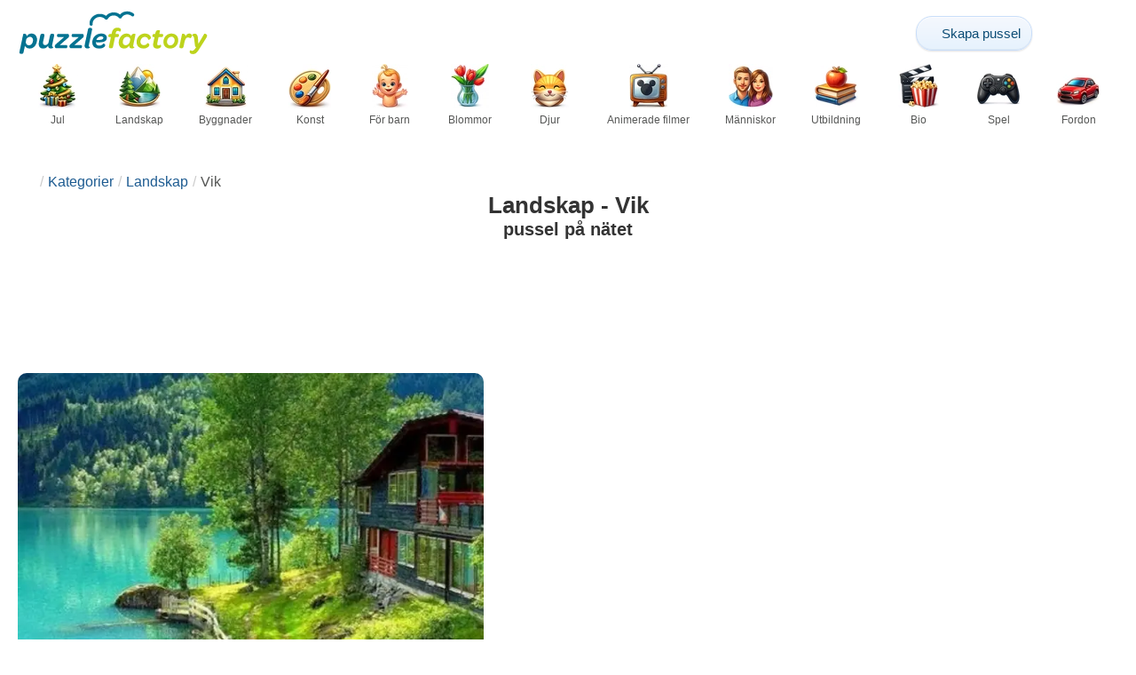

--- FILE ---
content_type: text/html; charset=UTF-8
request_url: https://puzzlefactory.com/sv/pussel-landskap/vik%20%28geografi%29
body_size: 24030
content:
<!DOCTYPE html>
<html lang="sv" prefix="og: https://ogp.me/ns#">
<head>
    <meta charset="UTF-8">
    <title>Landskap - Vik - Puzzle Factory</title>
    <meta property="og:site_name" content="Puzzle Factory"><meta property="og:type" content="website"><meta property="og:locale" content="sv_SE"><meta property="og:url" content="https://puzzlefactory.com/sv/pussel-landskap/vik%20%28geografi%29"><meta property="og:title" content="Landskap - Vik - Puzzle Factory"><meta property="og:description" content="Vik - gratis online pussel på Puzzle Factory"><meta property="og:image" content="https://assets.puzzlefactory.com/puzzle/165/209/original.jpg"><meta property="og:image:width" content="508"><meta property="og:image:height" content="600"><meta property="og:image:alt" content="Skandinaviskt hus vid havet pussel på nätet">    <meta name="twitter:card" content="summary_large_image">
    <meta name="twitter:site" content="@puzzlefactory">
    <meta name="twitter:creator" content="@puzzlefactorypl">
    <meta name="twitter:title" content="Landskap - Vik - Puzzle Factory">
    <meta name="description" content="Vik - gratis online pussel på Puzzle Factory">
    <meta name="viewport" content="initial-scale=1.0, maximum-scale=5, user-scalable=yes, width=device-width, height=device-height">
    <meta name="theme-color" content="#ffffff">
    <meta name="apple-mobile-web-app-capable" content="yes">
    <meta name="robots" content="max-image-preview:large">
    <meta name="verification" content="3e591d1e9219115f3ca5b491f0dcc613" />
    <link rel="preconnect" href="https://www.google-analytics.com" crossorigin="use-credentials">
    <link rel="preconnect" href="https://www.google.com" crossorigin="anonymous">
    <link rel="manifest" href="https://puzzlefactory.com/sv/manifest.json">
    <link rel="alternate" hreflang="en" href="https://puzzlefactory.com/landscape-puzzles/bay"><link rel="alternate" hreflang="pl" href="https://puzzlefactory.com/pl/puzzle-krajobrazy/zatoka%20%28geografia%29"><link rel="alternate" hreflang="fr" href="https://puzzlefactory.com/fr/puzzle-paysage/baie%20%28g%C3%A9ographie%29"><link rel="alternate" hreflang="de" href="https://puzzlefactory.com/de/puzzle-landschaft/bucht"><link rel="alternate" hreflang="it" href="https://puzzlefactory.com/it/puzzle-paesaggi/baia"><link rel="alternate" hreflang="es" href="https://puzzlefactory.com/es/puzzles-paisajes/bah%C3%ADa"><link rel="alternate" hreflang="cs" href="https://puzzlefactory.com/cs/puzzle-krajiny/z%C3%A1liv"><link rel="alternate" hreflang="pt" href="https://puzzlefactory.com/pt/quebra-cabe%C3%A7as-paisagens/ba%C3%ADa"><link rel="alternate" hreflang="nl" href="https://puzzlefactory.com/nl/landschappen-puzzel/baai"><link rel="alternate" hreflang="hu" href="https://puzzlefactory.com/hu/t%C3%A1jak-puzzle/%C3%B6b%C3%B6l"><link rel="alternate" hreflang="ro" href="https://puzzlefactory.com/ro/peisaje-puzzle/bay"><link rel="alternate" hreflang="sv" href="https://puzzlefactory.com/sv/pussel-landskap/vik%20%28geografi%29"><link rel="alternate" hreflang="bg" href="https://puzzlefactory.com/bg/%D0%BF%D1%8A%D0%B7%D0%B5%D0%BB%D0%B8-%D0%BF%D0%B5%D0%B9%D0%B7%D0%B0%D0%B6%D0%B8/%D0%B7%D0%B0%D0%BB%D0%B8%D0%B2"><link rel="alternate" hreflang="el" href="https://puzzlefactory.com/el/%CF%80%CE%B1%CE%B6%CE%BB-%CF%84%CE%BF%CF%80%CE%AF%CE%B1/%CF%8C%CF%81%CE%BC%CE%BF%CF%82"><link rel="alternate" hreflang="ru" href="https://puzzlefactory.com/ru/%D0%BB%D0%B0%D0%BD%D0%B4%D1%88%D0%B0%D1%84%D1%82%D0%BD%D1%8B%D0%B5-%D0%B3%D0%BE%D0%BB%D0%BE%D0%B2%D0%BE%D0%BB%D0%BE%D0%BC%D0%BA%D0%B8/%D0%B7%D0%B0%D0%BB%D0%B8%D0%B2"><link rel="alternate" hreflang="ja" href="https://puzzlefactory.com/ja/%E3%83%A9%E3%83%B3%E3%83%89%E3%82%B9%E3%82%B1%E3%83%BC%E3%83%97%E3%83%91%E3%82%BA%E3%83%AB/%E6%B9%BE"><link rel="alternate" hreflang="uk" href="https://puzzlefactory.com/uk/%D0%BF%D0%B5%D0%B9%D0%B7%D0%B0%D0%B6%D0%BD%D1%96-%D0%B3%D0%BE%D0%BB%D0%BE%D0%B2%D0%BE%D0%BB%D0%BE%D0%BC%D0%BA%D0%B8/%D0%B7%D0%B0%D1%82%D0%BE%D0%BA%D0%B0">    <link rel="alternate" hreflang="x-default" href="https://puzzlefactory.com/landscape-puzzles/bay">
        <link rel="shortcut icon" type="image/png" sizes="16x16" href="https://assets.puzzlefactory.com/public/images/icons/16x16.png">
    <link rel="shortcut icon" type="image/png" sizes="32x32" href="https://assets.puzzlefactory.com/public/images/icons/32x32.png">
    <link rel="shortcut icon" type="image/png" sizes="96x96" href="https://assets.puzzlefactory.com/public/images/icons/96x96.png">
    <link rel="apple-touch-icon" type="image/png" sizes="128x128" href="https://assets.puzzlefactory.com/public/images/icons/128x128.png">
    <link rel="apple-touch-icon" type="image/png" sizes="152x152" href="https://assets.puzzlefactory.com/public/images/icons/152x152.png">
    <link rel="apple-touch-icon" type="image/png" sizes="167x167" href="https://assets.puzzlefactory.com/public/images/icons/167x167.png">
    <link rel="apple-touch-icon" type="image/png" sizes="180x180" href="https://assets.puzzlefactory.com/public/images/icons/180x180.png">
    <link rel="apple-touch-icon" type="image/png" sizes="192x192" href="https://assets.puzzlefactory.com/public/images/icons/192x192.png">
    <style>[hidden],.hidden{display:none !important}:root{--gap: 10px}@media(min-width: 1200px){:root{--gap: 20px}}body>nav{width:100%;margin:0 auto;display:flex;flex-direction:column;gap:12px;padding-top:12px;padding-bottom:12px}body>nav a{padding:0;text-align:center;color:#047391;display:block;margin:0 auto}body>nav a img{display:block;object-fit:contain}body>nav ul{display:flex;flex-wrap:wrap;align-items:center;gap:12px}body>nav li{flex:0 0 max-content;text-align:center}body>nav #navMnu{order:1}body>nav #navMnu a{margin-left:0}body>nav #navMnu span{display:none}body>nav .logo{order:2;flex:1}body>nav .logo img{height:35px;width:150.5px;display:block}@media(min-width: 1200px){body>nav .logo img{height:50px;width:215px}}@media(min-width: 560px){body>nav .logo{flex:0 0 max-content}}body>nav #navCat{display:none}@media(min-width: 560px){body>nav #navCat{max-height:100px;max-width:1400px;margin:0 auto;display:flex;justify-content:center;flex-wrap:wrap;overflow:hidden;gap:0}body>nav #navCat li{width:auto;min-width:75px;flex:0 0 auto;vertical-align:top;padding:2px 10px 10px}body>nav #navCat li a{color:#565756;font-size:12px;overflow-wrap:break-word;width:100%;height:100%;padding:8px 10px;border-radius:16px;transition:transform .16s ease,box-shadow .2s ease,border-color .2s ease,background .2s ease}body>nav #navCat li a img{display:block;margin:auto;margin-bottom:5px}}body>nav #navAdd{margin-left:auto}body>nav li.navBtn{order:4}body>nav #navSrch{flex:0 0 100%;order:5}body>nav #navSrch input{font-size:14px}@media(min-width: 560px){body>nav #navSrch{display:flex;align-items:center;flex:1;order:3}body>nav #navSrch form{transition:max-width .26s ease-out;max-width:300px;margin:auto}}.nav-btn{display:inline-flex;align-items:center;gap:6px;padding:8px 12px;border-radius:18px;font-weight:400;font-size:15px;background:#f5f8fb;text-decoration:none;color:#0b4c75;background:linear-gradient(to bottom, #f5f8fe 0%, #e6f2fd 100%);border:1px solid #c9defa;box-shadow:inset 0 1px 0 hsla(0,0%,100%,.65),inset 0 -1px 0 rgba(0,0,0,.04),0 1px 2px rgba(0,0,0,.12);text-shadow:0 1px 0 hsla(0,0%,100%,.65)}.nav-btn svg-icon{font-size:16px;filter:drop-shadow(rgba(0, 0, 0, 0.15) 0px 1px 0px)}.nav-btn span{display:none;white-space:nowrap}.nav-btn:hover{box-shadow:hsla(0,0%,100%,.7) 0px 1px 0px inset,rgba(0,0,0,.05) 0px -1px 0px inset,rgba(0,0,0,.16) 0px 2px 4px;color:#0a3f61 !important;background:linear-gradient(rgb(234, 241, 252) 0%, rgb(216, 233, 251) 100%) !important}.nav-btn.not-logged{color:#fff !important;background:linear-gradient(to bottom, #ffa200 0%, #f88200 100%) !important;border-color:#e13502 !important;box-shadow:inset 0 1px 0 hsla(0,0%,100%,.35),inset 0 -1px 0 rgba(0,0,0,.08),0 1px 2px rgba(0,0,0,.18);text-shadow:0 1px 0 rgba(0,0,0,.15)}.nav-btn.not-logged:hover{box-shadow:hsla(0,0%,100%,.35) 0px 1px 0px inset,rgba(0,0,0,.1) 0px -1px 0px inset,rgba(0,0,0,.2) 0px 2px 4px;text-shadow:rgba(0,0,0,.18) 0px 1px 0px;background:linear-gradient(rgb(255, 176, 50) 0%, rgb(245, 127, 0) 100%) !important}.nav-btn.logged-in{background:none;border-color:rgba(0,0,0,0);box-shadow:none;text-shadow:0 1px 0 rgba(0,0,0,.15)}.nav-btn.logged-in:hover{box-shadow:none;text-shadow:none;background:none !important}@media(min-width: 900px){.nav-btn span{display:inline}}article>header{display:grid;grid-auto-columns:1fr min-content}article>header nav{grid-column:1/-1;grid-row:1;max-width:100%;overflow:hidden;white-space:nowrap}article>header nav ul{overflow:hidden;text-overflow:ellipsis}article>header nav li{display:inline}article>header nav li:first-child span{display:none}article>header nav li:last-child a{color:#565756;text-decoration:none}article>header nav li+li:before{color:#ccc;content:"/";margin:0 5px}article>header h1{grid-column:1/-1;grid-row:2}article>header>div{grid-column:1/-1;grid-row:3;text-align:center;white-space:nowrap}article>header>div button{margin:0}@media(min-width: 560px){article>header h1{grid-column:1}article>header>div{grid-column:2;grid-row:2}}.slider-parent{overflow:hidden}gf-slider{display:grid;grid-auto-flow:column;grid-gap:var(--gap);grid-auto-columns:min-content;overflow-x:scroll;overflow-y:hidden;scroll-snap-type:x mandatory;-ms-overflow-style:none;scrollbar-width:none}gf-slider::-webkit-scrollbar{display:none}gf-slider *{user-select:none;-webkit-user-select:none;-moz-user-select:none;-ms-user-select:none}gf-slider>*{scroll-snap-align:start}.puzzle-items{display:block}.puzzle-items header{display:grid;grid-template-columns:1fr min-content;border-bottom:1px solid #e8e8e8;margin-bottom:10px;align-items:end}.puzzle-items header h2,.puzzle-items header h3{grid-column:1;margin-bottom:-5px;border-bottom:none;overflow:hidden;display:inline-block}.puzzle-items header h2>span:first-child,.puzzle-items header h3>span:first-child{overflow:hidden;white-space:nowrap;text-overflow:ellipsis;max-width:100%}.puzzle-items header a{grid-column:2;display:none}.puzzle-items header gf-slider{grid-gap:var(--gap)}.puzzle-items puzzle-collection,.puzzle-items .puzzle-item{width:300px}collection-set.puzzle-items header{margin-bottom:0}@media(min-width: 900px){.puzzle-items header a{display:block;white-space:nowrap}.puzzle-items header a span{display:inline-block;margin-bottom:5px}}@media(min-width: 1200px){.puzzle-items gf-slider{grid-auto-flow:unset;grid-template-columns:repeat(4, 1fr)}.puzzle-items puzzle-game,.puzzle-items .puzzle-item{width:auto}}.puzzle-item{position:relative;display:block;font-size:15px;overflow:hidden}.puzzle-item a{display:block}.puzzle-item figure{margin:0}.puzzle-item figcaption{position:relative;height:3.12em;padding:.4em .4em .4em 3.5em;overflow:hidden;line-height:1.4}.puzzle-item figcaption>*{white-space:nowrap}.puzzle-item figcaption author{overflow:hidden;text-overflow:ellipsis}.puzzle-item figcaption .title{line-height:1.2em;display:block;text-overflow:ellipsis;overflow:hidden;color:hsla(0,0%,100%,.9)}.puzzle-item figcaption .details{font-size:.8em;color:hsla(0,0%,100%,.75);display:flex;font-weight:bold;justify-content:flex-start;flex-wrap:nowrap}.puzzle-item figcaption .details>*:not(:first-child):before{content:" • "}.puzzle-item figcaption size{position:absolute;font-size:.8em;color:hsla(0,0%,100%,.9);left:.2em;top:1.2em;width:2.5em;text-align:center}.puzzle-item figcaption>svg-icon{position:absolute;color:#fff;opacity:.2;font-size:4.7em;rotate:-28deg;left:-23px;top:-14px}.puzzle-item picture{display:block}.puzzle-item img{display:block;object-fit:cover;width:100%;aspect-ratio:1.3333333333}.puzzle-item .solve-puzzle{position:absolute;display:block;transform:scale(0) translate(-50%, -50%);pointer-events:none}.puzzle-item .save-button{display:block;position:absolute;font-size:1.2em;right:.5em;top:.5em;z-index:10;color:#fff}.puzzle-item .save-button:hover{color:#05586b}#sidebar{display:none}article{padding-top:var(--gap);padding-bottom:var(--gap);display:grid;overflow:hidden;grid-gap:var(--gap);grid-template-columns:100%;align-content:start;justify-content:center}article>.left{overflow:hidden;display:grid;grid-template-rows:min-content;align-self:start;row-gap:var(--gap)}@media(min-width: 900px){article{grid-template-columns:1fr 300px}article>*{grid-column:1/-1}article>.left{grid-column:1}article .left+#sidebar{grid-column:2;display:grid;grid-template-columns:1fr;grid-auto-rows:min-content;gap:var(--gap);height:0;min-height:100%;overflow:hidden}article .left+#sidebar>*{width:300px}}svg-icon svg{width:100%;height:100%;fill:currentColor;pointer-events:none}.section-description{text-align:justify}.section-description a{color:#1d5b91}.section-description a:hover{text-decoration:underline}.qc-cmp-cleanslate{background-color:rgba(33,41,52,.2) !important}#qc-cmp2-ui{height:auto !important;padding:0 !important;max-width:unset !important}#qc-cmp2-ui .qc-cmp2-summary-section{padding:0 !important}#qc-cmp2-ui .qc-cmp2-summary-section .qc-cmp2-consent-info{padding:0 var(--gap) !important;overflow:hidden !important;overflow-y:auto !important;max-height:140px}#qc-cmp2-ui .qc-cmp2-summary-info{overflow-y:initial !important}#qc-cmp2-ui .qc-cmp2-summary-info div{padding:0 !important}#qc-cmp2-ui .qc-cmp2-footer{padding:0 var(--gap) !important}@media(max-width: 767px){#qc-cmp2-ui .logo-container{width:130px}}@media(max-width: 767px)and (min-width: 768px){#qc-cmp2-ui .logo-container{width:170px}}@media(max-width: 767px){#qc-cmp2-ui .logo-container img{width:100%;aspect-ratio:4.3}#qc-cmp2-ui .span-heading{font-size:18px !important;padding:0}#qc-cmp2-ui .qc-cmp2-footer{margin-top:5px !important;padding:var(--gap) !important}#qc-cmp2-ui .qc-cmp2-footer .qc-cmp2-summary-buttons{display:grid !important;grid-template-columns:1fr 1fr;grid-template-rows:min-content min-content;grid-gap:var(--gap)}#qc-cmp2-ui .qc-cmp2-footer .qc-cmp2-summary-buttons button{margin:0 !important;grid-column:1/-1}}ins.adsbygoogle{display:block;text-align:center;margin:auto}ins.adsbygoogle.btf{min-height:343px}@media(min-width: 560px){ins.adsbygoogle.btf{min-height:auto}}.freestar-ad{display:grid;align-content:center;justify-items:center;overflow:hidden}.freestar-ad.disabled{background-color:#f5c4c4}#_fs-ad-iframe-container{display:flex;justify-content:center}.atf{height:0 !important}@media(min-width: 560px){.atf{margin-bottom:var(--gap);height:auto !important;min-height:90px}}.__fs-ancillary{display:none !important}*,*:after,*:before{box-sizing:border-box}body{margin:0;font-family:sans-serif;font-size:16px;line-height:1.4}.container,article{width:100%;max-width:1800px;overflow:hidden;margin-left:auto;margin-right:auto;padding-left:var(--gap);padding-right:var(--gap)}h1,h2,h3{margin-block-start:0;margin-block-end:0}p{margin:0 0 10px}h1{margin:0;font-size:26px;font-weight:bold;text-align:center;line-height:1.2;overflow:hidden;-webkit-line-clamp:3;display:-webkit-box;-webkit-box-orient:vertical}h1 span{display:block;font-size:.75em}h1 span.separator{display:none}h2,h3{border-bottom:1px solid #e8e8e8;margin:0 0 20px;font-weight:normal;line-height:23px}h2>span:first-child,h3>span:first-child{border-bottom:1px solid #047391;padding-bottom:5px;margin-bottom:-1px;display:inline-block}h2{font-size:20px}h3{font-size:18px}ol,ul{margin:0;padding:0}ul{list-style:none}.btn{line-height:1.4;font-size:13px;padding:7px 10px;font-weight:bold;border:1px solid rgba(0,0,0,0)}.btn svg-icon{margin:0 5px}svg-icon{width:1em;height:1em;display:inline-block;vertical-align:text-top}#hamburger{display:none}@media(max-width: 767px){.hidden-xs{display:none !important}}.recommended-items.homepage{display:none}@media(min-width: 560px){.recommended-items{display:none}}.recommended-grid{--bigFont: 15px;--smallFont: 15px}@media(min-width: 560px){.recommended-grid{display:grid;--cols: 1;--smallWidth: calc((100% - var(--cols) * var(--gap) - 1.3333333333 * (var(--gap) + 2 * 3.12 * var(--smallFont) - 3.12 * var(--bigFont))) / (2 + var(--cols)));--bigWidth: calc(100% - var(--cols) * (var(--gap) + var(--smallWidth)));grid-template-columns:var(--bigWidth) repeat(var(--cols), var(--smallWidth));grid-template-rows:repeat(2, 1fr);grid-gap:var(--gap)}.recommended-grid>:first-child{grid-row:1/3}}@media(min-width: 900px){.recommended-grid{--cols: 2}}@media(min-width: 1200px){.recommended-grid{--cols: 3}}</style>
    <link rel="stylesheet" href="https://assets.puzzlefactory.com/public/css/ad7708c663a29acdd9fc_layout.css" media="none" onload="this.media='all'"><link rel="stylesheet" href="https://assets.puzzlefactory.com/public/css/c9959dd14281d4546949_listing.css" media="none" onload="this.media='all'">    <script type="application/ld+json">{"@context":"https://schema.org","@graph":[]}</script>    <script data-cfasync="false">var freestar={queue:[],config:{enabled_slots:[],site:"puzzlefactorycom"},initCallback:()=>{(freestar.config.enabled_slots.length === 0) ? freestar.initCallbackCalled = false : freestar.newAdSlots(freestar.config.enabled_slots)}};</script>    <script async src="https://www.googletagmanager.com/gtag/js?id=G-BYGL20DFDE"></script><script async src="https://assets.puzzlefactory.com/public/js/bb76b342b38e720e0c1e_sentry.js"></script><script defer src="https://assets.puzzlefactory.com/public/js/e78f0f761212b738cd21_index.js"></script>    <script>!function(){var e=window.location.hostname,t=document.createElement("script"),n=document.getElementsByTagName("script")[0],a="https://cmp.inmobi.com".concat("/choice/","4s0xrhALtES7v","/",e,"/choice.js?tag_version=V3"),p=0;window.__cmpValue=new Promise((e,p)=>{t.async=!0,t.type="text/javascript",t.onerror=p,t.onload=e,t.src=a,n.parentNode.insertBefore(t,n)}),function(){for(var e,t="__tcfapiLocator",n=[],a=window;a;){try{if(a.frames[t]){e=a;break}}catch(e){}if(a===window.top)break;a=a.parent}e||(!function e(){var n=a.document,p=!!a.frames[t];if(!p)if(n.body){var s=n.createElement("iframe");s.style.cssText="display:none",s.name=t,n.body.appendChild(s)}else setTimeout(e,5);return!p}(),a.__tcfapi=function(){var e,t=arguments;if(!t.length)return n;if("setGdprApplies"===t[0])t.length>3&&2===t[2]&&"boolean"==typeof t[3]&&(e=t[3],"function"==typeof t[2]&&t[2]("set",!0));else if("ping"===t[0]){var a={gdprApplies:e,cmpLoaded:!1,cmpStatus:"stub"};"function"==typeof t[2]&&t[2](a)}else"init"===t[0]&&"object"==typeof t[3]&&(t[3]=Object.assign(t[3],{tag_version:"V3"})),n.push(t)},a.addEventListener("message",function(e){var t="string"==typeof e.data,n={};try{n=t?JSON.parse(e.data):e.data}catch(e){}var a=n.__tcfapiCall;a&&window.__tcfapi(a.command,a.version,function(n,p){var s={__tcfapiReturn:{returnValue:n,success:p,callId:a.callId}};t&&(s=JSON.stringify(s)),e&&e.source&&e.source.postMessage&&e.source.postMessage(s,"*")},a.parameter)},!1))}(),function(){const e=["2:tcfeuv2","6:uspv1","7:usnatv1","8:usca","9:usvav1","10:uscov1","11:usutv1","12:usctv1"];window.__gpp_addFrame=function(e){if(!window.frames[e])if(document.body){var t=document.createElement("iframe");t.style.cssText="display:none",t.name=e,document.body.appendChild(t)}else window.setTimeout(window.__gpp_addFrame,10,e)},window.__gpp_stub=function(){var t=arguments;if(__gpp.queue=__gpp.queue||[],__gpp.events=__gpp.events||[],!t.length||1==t.length&&"queue"==t[0])return __gpp.queue;if(1==t.length&&"events"==t[0])return __gpp.events;var n=t[0],a=t.length>1?t[1]:null,p=t.length>2?t[2]:null;if("ping"===n)a({gppVersion:"1.1",cmpStatus:"stub",cmpDisplayStatus:"hidden",signalStatus:"not ready",supportedAPIs:e,cmpId:10,sectionList:[],applicableSections:[-1],gppString:"",parsedSections:{}},!0);else if("addEventListener"===n){"lastId"in __gpp||(__gpp.lastId=0),__gpp.lastId++;var s=__gpp.lastId;__gpp.events.push({id:s,callback:a,parameter:p}),a({eventName:"listenerRegistered",listenerId:s,data:!0,pingData:{gppVersion:"1.1",cmpStatus:"stub",cmpDisplayStatus:"hidden",signalStatus:"not ready",supportedAPIs:e,cmpId:10,sectionList:[],applicableSections:[-1],gppString:"",parsedSections:{}}},!0)}else if("removeEventListener"===n){for(var i=!1,o=0;o<__gpp.events.length;o++)if(__gpp.events[o].id==p){__gpp.events.splice(o,1),i=!0;break}a({eventName:"listenerRemoved",listenerId:p,data:i,pingData:{gppVersion:"1.1",cmpStatus:"stub",cmpDisplayStatus:"hidden",signalStatus:"not ready",supportedAPIs:e,cmpId:10,sectionList:[],applicableSections:[-1],gppString:"",parsedSections:{}}},!0)}else"hasSection"===n?a(!1,!0):"getSection"===n||"getField"===n?a(null,!0):__gpp.queue.push([].slice.apply(t))},window.__gpp_msghandler=function(e){var t="string"==typeof e.data;try{var n=t?JSON.parse(e.data):e.data}catch(e){n=null}if("object"==typeof n&&null!==n&&"__gppCall"in n){var a=n.__gppCall;window.__gpp(a.command,function(n,p){var s={__gppReturn:{returnValue:n,success:p,callId:a.callId}};e.source.postMessage(t?JSON.stringify(s):s,"*")},"parameter"in a?a.parameter:null,"version"in a?a.version:"1.1")}},"__gpp"in window&&"function"==typeof window.__gpp||(window.__gpp=window.__gpp_stub,window.addEventListener("message",window.__gpp_msghandler,!1),window.__gpp_addFrame("__gppLocator"))}();var s=function(){var e=arguments;typeof window.__uspapi!==s&&setTimeout(function(){void 0!==window.__uspapi&&window.__uspapi.apply(window.__uspapi,e)},500)};if(void 0===window.__uspapi){window.__uspapi=s;var i=setInterval(function(){p++,window.__uspapi===s&&p<3?console.warn("USP is not accessible"):clearInterval(i)},6e3)}}();</script>
    <script>window.context = {"language":"sv","release":"20251230-143956","url":{"puzzleImages":"https:\/\/assets.puzzlefactory.com","svgIcons":"\/icons\/pficons.svg","puzzlePreviewGrid":"https:\/\/assets.puzzlefactory.com\/public\/images\/layout\/puzzle-grid.svg","categoryPrefix":"\/sv","tags":"\/sv\/taggar","userCreated":"\/sv\/anv%C3%A4ndare\/username\/skapade-pussel","accountUserCreated":"\/sv\/konton\/username\/skapade-pussel","accountUserSolved":"\/sv\/konton\/username\/l%C3%B6sta-pussel","account":"\/sv\/mitt-konto","accountUpgrade":"\/sv\/mitt-konto\/upgrade","accountRegister":"\/sv\/mitt-konto\/register","profileUrl":"\/sv\/mitt-konto\/profil","accounts":"\/sv\/konton","users":"\/sv\/anv%C3%A4ndare","puzzleController":"\/sv\/pussel","playController":"\/sv\/spela","favourites":"\/sv\/saved-puzzle","searchController":"\/sv\/s%C3%B6k-p%C3%A5"},"topBar":[{"event":"upgrade_to_premium","attention":{"text":"Ny!"},"message":"\u00c4r du tr\u00f6tt p\u00e5 annonser? V\u00e4lj ett Premium-konto och bli av med dem en g\u00e5ng f\u00f6r alla.","link":"L\u00e4r dig mer","url":"\/sv\/mitt-konto\/upgrade","title":"Uppgradera till Premium"},{"event":"create_account","message":"Skapa ett gratis konto och uppt\u00e4ck unika m\u00f6jligheter p\u00e5 Puzzle Factory!","link":"L\u00e4r dig mer","url":"\/sv\/mitt-konto\/register","title":"Skapa nytt konto"},{"event":"user_login","message":"{username}, vi har m\u00e4rkt att du inte \u00e4r inloggad. Klicka [h\u00e4r] f\u00f6r att logga in och anv\u00e4nda Puzzle Factory fullt ut!","url":"\/sv\/mitt-konto\/inloggning","title":"Logga in"},{"event":"jigsaw_fusion","attention":{"src":"https:\/\/jigsawfusion.com\/images\/jigsaw-fusion-icon-32x32.png","width":24,"height":24,"alt":"Jigsaw Fusion"},"message":"Letar du efter en ny utmaning? Vi l\u00e4gger ett enormt 9500-bitars pussel tillsammans p\u00e5 jigsawfusion.com.","link":"G\u00e5 med i spelet!","url":"https:\/\/jigsawfusion.com\/?utm_source=puzzlefactory.com&utm_campaign=top_bar&utm_medium=referral","title":"Multiplayer Jigsaw Puzzle"}],"components":{"tagLink":{"title":"Lista \u00f6ver alla pussel med taggen {label}"},"categoryLink":{"title":"Lista \u00f6ver alla pussel fr\u00e5n kategorin {name}"},"categoryTagLink":{"title":"Lista \u00f6ver alla pussel med etiketten {label} fr\u00e5n kategorin {categoryname}"},"userLink":{"title":"{username} - anv\u00e4ndarens sida."},"searchForm":{"placeholder":"S\u00f6k pussel\u2026","title":"Hitta ett pussel f\u00f6r dig sj\u00e4lv"}},"adblock":{"upgrade":"V\u00e4nligen \u00f6verv\u00e4g att st\u00f6dja oss genom att till\u00e5ta annonser eller genom att prenumerera p\u00e5 ett Premium-konto f\u00f6r en annonsfri upplevelse.","disable":"Avaktivera annonsblockerare"},"translations":{"closeButton":"St\u00e4ng","loginButton":"Logga in","signUpButton":"Skapa nytt konto","upgradeButton":"Uppgradera till Premium","nav":{"more":"Mer","less":"mindre","showMore":"Visa fler kategorier","showLess":"Visa mindre kategorier"},"favourites":{"save":"Spara f\u00f6r att l\u00f6sa senare","remove":"Ta bort fr\u00e5n sparade","loginPrompt":"Gillar du det h\u00e4r pusslet? Logga in f\u00f6r att l\u00e4gga till det i dina favoriter och l\u00f6sa det senare."},"alts":["Pussel online","pussel p\u00e5 n\u00e4tet"]},"tag":{"id":2018,"label":"Vik (geografi)"}}</script>
    <script>
      window.dataLayer = window.dataLayer || [];
      function gtag() {dataLayer.push(arguments);}
      gtag('js', new Date());
      gtag('config', 'G-BYGL20DFDE');
    </script>
</head>
<body data-type="">
<nav class="container" >
  <ul id="navMain">
    <li id="navMnu">
      <a href="#" title="Visa menyn"><svg-icon icon="bars"></svg-icon><span>Menu</span></a>
    </li>
    <li class="logo">
      <a href="/sv" title="Puzzle Factory"><img alt="Puzzle Factory" src="https://assets.puzzlefactory.com/public/images/logo/puzzle-factory-logo-50.png" width="215" height="50" srcset="https://assets.puzzlefactory.com/public/images/logo/puzzle-factory-logo-50.png 1x,https://assets.puzzlefactory.com/public/images/logo/puzzle-factory-logo-100.png 2x" title="Klicka för att gå till hemsidan"></a>
    </li>
    <li id="navAdd" class="navBtn">
      <a class="nav-btn" href="/sv/pussel-fr%C3%A5n-foto" title="Gör ditt eget pussel gratis">
        <svg-icon icon="plus"></svg-icon>
        <span>Skapa pussel</span>
      </a>
    </li>
        <li id="navUsr" class="navBtn">
      <a style="visibility: hidden" class="not-logged nav-btn" href="/sv/mitt-konto" title="Mitt konto"><svg-icon icon="user-solid"></svg-icon><span>Logga in</span></a>
    </li>
    <li id="navSrch">
      <form is="search-form"></form>
    </li>
  </ul>
  <ul id="navCat">
    <li><a href="/sv/pussel-jul" title="Lista över alla pussel från kategorin Jul"><img src="https://assets.puzzlefactory.com/public/images/category-icons/christmas.webp" srcset="https://assets.puzzlefactory.com/public/images/category-icons/christmas@2x.webp 2x" alt="Jul" width="50" height="50">Jul</a></li><li><a href="/sv/pussel-landskap" title="Lista över alla pussel från kategorin Landskap"><img src="https://assets.puzzlefactory.com/public/images/category-icons/landscapes.webp" srcset="https://assets.puzzlefactory.com/public/images/category-icons/landscapes@2x.webp 2x" alt="Landskap" width="50" height="50">Landskap</a></li><li><a href="/sv/pussel-byggnader" title="Lista över alla pussel från kategorin Byggnader"><img src="https://assets.puzzlefactory.com/public/images/category-icons/buildings.webp" srcset="https://assets.puzzlefactory.com/public/images/category-icons/buildings@2x.webp 2x" alt="Byggnader" width="50" height="50">Byggnader</a></li><li><a href="/sv/pussel-konst" title="Lista över alla pussel från kategorin Konst"><img src="https://assets.puzzlefactory.com/public/images/category-icons/art.webp" srcset="https://assets.puzzlefactory.com/public/images/category-icons/art@2x.webp 2x" alt="Konst" width="50" height="50">Konst</a></li><li><a href="/sv/pussel-f%C3%B6r-barn" title="Lista över alla pussel från kategorin För barn"><img src="https://assets.puzzlefactory.com/public/images/category-icons/for-kids.webp" srcset="https://assets.puzzlefactory.com/public/images/category-icons/for-kids@2x.webp 2x" alt="För barn" width="50" height="50">För barn</a></li><li><a href="/sv/pussel-blommor" title="Lista över alla pussel från kategorin Blommor"><img src="https://assets.puzzlefactory.com/public/images/category-icons/flowers.webp" srcset="https://assets.puzzlefactory.com/public/images/category-icons/flowers@2x.webp 2x" alt="Blommor" width="50" height="50">Blommor</a></li><li><a href="/sv/pussel-djur" title="Lista över alla pussel från kategorin Djur"><img src="https://assets.puzzlefactory.com/public/images/category-icons/animals.webp" srcset="https://assets.puzzlefactory.com/public/images/category-icons/animals@2x.webp 2x" alt="Djur" width="50" height="50">Djur</a></li><li><a href="/sv/pussel-tecknad-film" title="Lista över alla pussel från kategorin Animerade filmer"><img src="https://assets.puzzlefactory.com/public/images/category-icons/cartoons.webp" srcset="https://assets.puzzlefactory.com/public/images/category-icons/cartoons@2x.webp 2x" alt="Animerade filmer" width="50" height="50">Animerade filmer</a></li><li><a href="/sv/pussel-m%C3%A4nniskor" title="Lista över alla pussel från kategorin Människor"><img src="https://assets.puzzlefactory.com/public/images/category-icons/people.webp" srcset="https://assets.puzzlefactory.com/public/images/category-icons/people@2x.webp 2x" alt="Människor" width="50" height="50">Människor</a></li><li><a href="/sv/pussel-utbildning" title="Lista över alla pussel från kategorin Utbildning"><img src="https://assets.puzzlefactory.com/public/images/category-icons/education.webp" srcset="https://assets.puzzlefactory.com/public/images/category-icons/education@2x.webp 2x" alt="Utbildning" width="50" height="50">Utbildning</a></li><li><a href="/sv/pussel-filmer" title="Lista över alla pussel från kategorin Bio"><img src="https://assets.puzzlefactory.com/public/images/category-icons/movies.webp" srcset="https://assets.puzzlefactory.com/public/images/category-icons/movies@2x.webp 2x" alt="Bio" width="50" height="50">Bio</a></li><li><a href="/sv/pussel-spel" title="Lista över alla pussel från kategorin Spel"><img src="https://assets.puzzlefactory.com/public/images/category-icons/games.webp" srcset="https://assets.puzzlefactory.com/public/images/category-icons/games@2x.webp 2x" alt="Spel" width="50" height="50">Spel</a></li><li><a href="/sv/pussel-fordon" title="Lista över alla pussel från kategorin Fordon"><img src="https://assets.puzzlefactory.com/public/images/category-icons/vehicles.webp" srcset="https://assets.puzzlefactory.com/public/images/category-icons/vehicles@2x.webp 2x" alt="Fordon" width="50" height="50">Fordon</a></li><li><a href="/sv/pussel-mat" title="Lista över alla pussel från kategorin Mat"><img src="https://assets.puzzlefactory.com/public/images/category-icons/food.webp" srcset="https://assets.puzzlefactory.com/public/images/category-icons/food@2x.webp 2x" alt="Mat" width="50" height="50">Mat</a></li><li><a href="/sv/pussel-sport" title="Lista över alla pussel från kategorin Idrott"><img src="https://assets.puzzlefactory.com/public/images/category-icons/sport.webp" srcset="https://assets.puzzlefactory.com/public/images/category-icons/sport@2x.webp 2x" alt="Idrott" width="50" height="50">Idrott</a></li><li><a href="/sv/pussel-teknik" title="Lista över alla pussel från kategorin Teknik"><img src="https://assets.puzzlefactory.com/public/images/category-icons/technology.webp" srcset="https://assets.puzzlefactory.com/public/images/category-icons/technology@2x.webp 2x" alt="Teknik" width="50" height="50">Teknik</a></li><li><a href="/sv/pussel-manga-anime" title="Lista över alla pussel från kategorin Manga och anime"><img src="https://assets.puzzlefactory.com/public/images/category-icons/manga-and-anime.webp" srcset="https://assets.puzzlefactory.com/public/images/category-icons/manga-and-anime@2x.webp 2x" alt="Manga och anime" width="50" height="50">Manga och anime</a></li><li><a href="/sv/pussel-religioner" title="Lista över alla pussel från kategorin Religioner"><img src="https://assets.puzzlefactory.com/public/images/category-icons/religions.webp" srcset="https://assets.puzzlefactory.com/public/images/category-icons/religions@2x.webp 2x" alt="Religioner" width="50" height="50">Religioner</a></li><li><a href="/sv/pussel-k%C3%A4ndisar" title="Lista över alla pussel från kategorin Kändisar"><img src="https://assets.puzzlefactory.com/public/images/category-icons/celebrities.webp" srcset="https://assets.puzzlefactory.com/public/images/category-icons/celebrities@2x.webp 2x" alt="Kändisar" width="50" height="50">Kändisar</a></li>    <li id="navMorCat">
      <a href="#" title="Visa fler kategorier">Mer</a>
    </li>
  </ul>
</nav>
<article>
    <header>
    <nav aria-label="Breadcrumb"><ul itemscope itemtype="https://schema.org/BreadcrumbList"><li itemscope itemprop="itemListElement" itemtype="https://schema.org/ListItem"><a itemprop="item" href="/sv" aria-label="Hemsidan"><svg-icon icon="home"></svg-icon> <span itemprop="name">Hemsidan</span></a><meta itemprop="position" content="1"></li><li itemscope itemprop="itemListElement" itemtype="https://schema.org/ListItem"><a itemprop="item" href="/sv/kategorier" aria-label="Kategorier"><span itemprop="name">Kategorier</span></a><meta itemprop="position" content="2"></li><li itemscope itemprop="itemListElement" itemtype="https://schema.org/ListItem"><a itemprop="item" href="/sv/pussel-landskap" aria-label="Landskap"><span itemprop="name">Landskap</span></a><meta itemprop="position" content="3"></li><li itemscope itemprop="itemListElement" itemtype="https://schema.org/ListItem"><a itemprop="item" href="/sv/pussel-landskap/vik%20%28geografi%29" aria-label="Vik"><span itemprop="name">Vik</span></a><meta itemprop="position" content="4"></li></ul></nav>    <h1>Landskap - Vik<span class="separator"> - </span><span>pussel på nätet</span></h1>
    </header>
<div data-cfasync="false" data-freestar-ad="__970x90" id="puzzlefactorycom_leaderboard_atf" class="freestar-ad atf"><script data-cfasync="false">freestar.config.enabled_slots.push({placementName: 'puzzlefactorycom_leaderboard_atf', slotId: 'puzzlefactorycom_leaderboard_atf'});</script></div>    <div class="recommended-grid" data-event="recommended" data-listing="Tag">
    <puzzle-game id="165209" class="puzzle-item feature-big" sizes="3x3,5x6,7x8,8x10,13x15" account age="3047"><a href="/sv/pussel-landskap/165209-skandinaviskt-hus-vid-havet-pussel" title="Lägg onlinepusslet Skandinaviskt hus vid havet"><figure><picture><source type="image/webp" srcset="https://assets.puzzlefactory.com/puzzle/165/209/recommended.webp"><source type="image/jpeg" srcset="https://assets.puzzlefactory.com/puzzle/165/209/recommended.jpg"><img loading="eager" alt="Skandinaviskt hus vid havet pussel på nätet" src="https://assets.puzzlefactory.com/puzzle/165/209/original.jpg"></picture><figcaption class="difficulty-4"><svg-icon icon="puzzle-piece" aria-hidden="true"></svg-icon><size>99</size><span class="title">Skandinaviskt hus vid havet</span><span class="details"><author aria-hidden="true" title="Maria">Maria</author><solutions>löst 17 877 gånger</solutions></span></figcaption></figure></a><span class="btn btn-std solve-puzzle difficulty-4">Lös pusslet</span></puzzle-game></div>
<div class="recommended-items ">
    <section class="puzzle-items">
        <gf-slider><puzzle-game id="392054" class="puzzle-item" sizes="5x3,6x4,9x6,11x7,18x12,27x18" account age="1633"><a href="/sv/pussel-landskap/392054-navagio-beach-med-skeppsbrott-och-blommor-mot-solnedg%C3%A5ngen-zakynthos-island-grekland-pussel" title="Lägg onlinepusslet Navagio Beach med skeppsbrott och blommor mot solnedgången, Zakynthos Island, Grekland"><figure><picture><source type="image/webp" srcset="https://assets.puzzlefactory.com/puzzle/392/054/thumb.webp"><source type="image/jpeg" srcset="https://assets.puzzlefactory.com/puzzle/392/054/thumb.jpg"><img loading="lazy" alt="Navagio Beach med skeppsbrott och blommor mot solnedgången, Zakynthos Island, Grekland Pussel online" src="https://assets.puzzlefactory.com/puzzle/392/054/original.jpg"></picture><figcaption class="difficulty-3"><svg-icon icon="puzzle-piece" aria-hidden="true"></svg-icon><size>54</size><span class="title">Navagio Beach med skeppsbrott och blommor mot solnedgången, Zakynthos Island, Grekland</span><span class="details"><author aria-hidden="true" title="Krzychu">Krzychu</author><solutions>löst 9 161 gånger</solutions></span></figcaption></figure></a><span class="btn btn-std solve-puzzle difficulty-3">Lös pusslet</span></puzzle-game><puzzle-game id="412187" class="puzzle-item" sizes="4x3,6x4,9x6,12x8,18x12,27x18" account age="1535"><a href="/sv/pussel-landskap/412187-bergsj%C3%B6-i-national-park-high-tatra-pussel" title="Lägg onlinepusslet Bergsjö i National Park High Tatra"><figure><picture><source type="image/webp" srcset="https://assets.puzzlefactory.com/puzzle/412/187/thumb.webp"><source type="image/jpeg" srcset="https://assets.puzzlefactory.com/puzzle/412/187/thumb.jpg"><img loading="lazy" alt="Bergsjö i National Park High Tatra pussel på nätet" src="https://assets.puzzlefactory.com/puzzle/412/187/original.jpg"></picture><figcaption class="difficulty-4"><svg-icon icon="puzzle-piece" aria-hidden="true"></svg-icon><size>140</size><span class="title">Bergsjö i National Park High Tatra</span><span class="details"><author aria-hidden="true" title="rsd">rsd</author><solutions>löst 7 413 gånger</solutions></span></figcaption></figure></a><span class="btn btn-std solve-puzzle difficulty-4">Lös pusslet</span></puzzle-game><puzzle-game id="620404" class="puzzle-item" sizes="4x2,7x4,9x5,12x7,20x11,30x17" account age="276"><a href="/sv/pussel-landskap/620404-kealia-beach-p%C3%A5-hawaii-pussel" title="Lägg onlinepusslet Kealia Beach på Hawaii"><figure><picture><source type="image/webp" srcset="https://assets.puzzlefactory.com/puzzle/620/404/thumb.webp"><source type="image/jpeg" srcset="https://assets.puzzlefactory.com/puzzle/620/404/thumb.jpg"><img loading="lazy" alt="Kealia Beach på Hawaii Pussel online" src="https://assets.puzzlefactory.com/puzzle/620/404/original.jpg"></picture><figcaption class="difficulty-3"><svg-icon icon="puzzle-piece" aria-hidden="true"></svg-icon><size>66</size><span class="title">Kealia Beach på Hawaii</span><span class="details"><author aria-hidden="true" title="KotekGin123">KotekGin123</author><solutions>löst 7 122 gånger</solutions></span></figcaption></figure></a><span class="btn btn-std solve-puzzle difficulty-3">Lös pusslet</span></puzzle-game><puzzle-game id="196068" class="puzzle-item" sizes="3x3,5x5,7x7,9x9,14x14,22x22" age="2422"><a href="/sv/pussel-landskap/196068-pusselspel-vackra-landskap-pussel" title="Lägg onlinepusslet Pusselspel - vackra landskap"><figure><picture><source type="image/webp" srcset="https://assets.puzzlefactory.com/puzzle/196/068/thumb.webp"><source type="image/jpeg" srcset="https://assets.puzzlefactory.com/puzzle/196/068/thumb.jpg"><img loading="lazy" alt="Pusselspel - vackra landskap Pussel online" src="https://assets.puzzlefactory.com/puzzle/196/068/original.jpg"></picture><figcaption class="difficulty-1"><svg-icon icon="puzzle-piece" aria-hidden="true"></svg-icon><size>16</size><span class="title">Pusselspel - vackra landskap</span><span class="details"><author aria-hidden="true" title="Ada">Ada</author><solutions>löst 7 068 gånger</solutions></span></figcaption></figure></a><span class="btn btn-std solve-puzzle difficulty-1">Lös pusslet</span></puzzle-game><puzzle-game id="191752" class="puzzle-item" sizes="4x3,7x5,8x6,11x8,15x11,25x19" age="2506"><a href="/sv/pussel-landskap/191752-en-fantastisk-utsikt-pussel" title="Lägg onlinepusslet En fantastisk utsikt"><figure><picture><source type="image/webp" srcset="https://assets.puzzlefactory.com/puzzle/191/752/thumb.webp"><source type="image/jpeg" srcset="https://assets.puzzlefactory.com/puzzle/191/752/thumb.jpg"><img loading="lazy" alt="En fantastisk utsikt Pussel online" src="https://assets.puzzlefactory.com/puzzle/191/752/original.jpg"></picture><figcaption class="difficulty-5"><svg-icon icon="puzzle-piece" aria-hidden="true"></svg-icon><size>154</size><span class="title">En fantastisk utsikt</span><span class="details"><author aria-hidden="true" title="Ada">Ada</author><solutions>löst 6 702 gånger</solutions></span></figcaption></figure></a><span class="btn btn-std solve-puzzle difficulty-5">Lös pusslet</span></puzzle-game><puzzle-game id="401215" class="puzzle-item" sizes="4x2,7x4,9x5,13x7,20x11,31x17" account age="1583"><a href="/sv/pussel-landskap/401215-stenig-havskust-capo-testa-sardinien-pussel" title="Lägg onlinepusslet stenig havskust, Capo Testa, Sardinien"><figure><picture><source type="image/webp" srcset="https://assets.puzzlefactory.com/puzzle/401/215/thumb.webp"><source type="image/jpeg" srcset="https://assets.puzzlefactory.com/puzzle/401/215/thumb.jpg"><img loading="lazy" alt="stenig havskust, Capo Testa, Sardinien pussel på nätet" src="https://assets.puzzlefactory.com/puzzle/401/215/original.jpg"></picture><figcaption class="difficulty-5"><svg-icon icon="puzzle-piece" aria-hidden="true"></svg-icon><size>170</size><span class="title">stenig havskust, Capo Testa, Sardinien</span><span class="details"><author aria-hidden="true" title="rsd">rsd</author><solutions>löst 6 431 gånger</solutions></span></figcaption></figure></a><span class="btn btn-std solve-puzzle difficulty-5">Lös pusslet</span></puzzle-game></gf-slider>    </section>
</div>
<div data-cfasync="false" data-freestar-ad="__970x250 __336x280 __300x250" id="puzzlefactorycom_leaderboard_btf" class="freestar-ad"><script data-cfasync="false">freestar.config.enabled_slots.push({placementName: 'puzzlefactorycom_leaderboard_btf', slotId: 'puzzlefactorycom_leaderboard_btf'});</script></div><div class="left listing category-tag">
        <section class="puzzle-items" data-event="listing_items" data-listing="Tag">
                <div class="listing-items"><puzzle-game id="225434" class="puzzle-item" sizes="3x4,5x6,6x8,8x10,11x14" age="2085"><a href="/sv/pussel-landskap/225434-widoczek-pussel" title="Lägg onlinepusslet widoczek"><figure><picture><source type="image/webp" srcset="https://assets.puzzlefactory.com/puzzle/225/434/thumb.webp"><source type="image/jpeg" srcset="https://assets.puzzlefactory.com/puzzle/225/434/thumb.jpg"><img loading="lazy" alt="widoczek Pussel online" src="https://assets.puzzlefactory.com/puzzle/225/434/original.jpg"></picture><figcaption class="difficulty-4"><svg-icon icon="puzzle-piece" aria-hidden="true"></svg-icon><size>130</size><span class="title">widoczek</span><span class="details"><author aria-hidden="true" title="Marcin">Marcin</author><solutions>löst 6 427 gånger</solutions></span></figcaption></figure></a><span class="btn btn-std solve-puzzle difficulty-4">Lös pusslet</span></puzzle-game><puzzle-game id="9655" class="puzzle-item" sizes="5x3,6x4,10x6,11x7,16x10,29x18" age="2727"><a href="/sv/pussel-landskap/9655-zakynthos-pussel" title="Lägg onlinepusslet Zakynthos"><figure><picture><source type="image/webp" srcset="https://assets.puzzlefactory.com/puzzle/009/655/thumb.webp"><source type="image/jpeg" srcset="https://assets.puzzlefactory.com/puzzle/009/655/thumb.jpg"><img loading="lazy" alt="Zakynthos pussel på nätet" src="https://assets.puzzlefactory.com/puzzle/009/655/original.jpg"></picture><figcaption class="difficulty-4"><svg-icon icon="puzzle-piece" aria-hidden="true"></svg-icon><size>77</size><span class="title">Zakynthos</span><span class="details"><author aria-hidden="true" title="Jeżyna">Jeżyna</author><solutions>löst 6 023 gånger</solutions></span></figcaption></figure></a><span class="btn btn-std solve-puzzle difficulty-4">Lös pusslet</span></puzzle-game><puzzle-game id="380937" class="puzzle-item" sizes="4x2,7x4,9x5,13x7,17x9,30x16" account age="1681"><a href="/sv/pussel-landskap/380937-tropisk-paradise-beach-pussel" title="Lägg onlinepusslet Tropisk Paradise Beach"><figure><picture><source type="image/webp" srcset="https://assets.puzzlefactory.com/puzzle/380/937/thumb.webp"><source type="image/jpeg" srcset="https://assets.puzzlefactory.com/puzzle/380/937/thumb.jpg"><img loading="lazy" alt="Tropisk Paradise Beach pussel på nätet" src="https://assets.puzzlefactory.com/puzzle/380/937/original.jpg"></picture><figcaption class="difficulty-4"><svg-icon icon="puzzle-piece" aria-hidden="true"></svg-icon><size>112</size><span class="title">Tropisk Paradise Beach</span><span class="details"><author aria-hidden="true" title="Krzychu">Krzychu</author><solutions>löst 5 789 gånger</solutions></span></figcaption></figure></a><span class="btn btn-std solve-puzzle difficulty-4">Lös pusslet</span></puzzle-game><puzzle-game id="162405" class="puzzle-item" sizes="4x2,8x4,10x5,14x7,18x9" age="3095"><a href="/sv/pussel-landskap/162405-irland-pussel" title="Lägg onlinepusslet IRLAND"><figure><picture><source type="image/webp" srcset="https://assets.puzzlefactory.com/puzzle/162/405/thumb.webp"><source type="image/jpeg" srcset="https://assets.puzzlefactory.com/puzzle/162/405/thumb.jpg"><img loading="lazy" alt="IRLAND pussel på nätet" src="https://assets.puzzlefactory.com/puzzle/162/405/original.jpg"></picture><figcaption class="difficulty-3"><svg-icon icon="puzzle-piece" aria-hidden="true"></svg-icon><size>50</size><span class="title">IRLAND</span><span class="details"><author aria-hidden="true" title="IRLANDIA">IRLANDIA</author><solutions>löst 5 595 gånger</solutions></span></figcaption></figure></a><span class="btn btn-std solve-puzzle difficulty-3">Lös pusslet</span></puzzle-game><puzzle-game id="284788" class="puzzle-item" sizes="4x3,7x5,8x6,11x8,17x12" account age="1937"><a href="/sv/pussel-landskap/284788-or%C5%82owski-klippa-solnedg%C3%A5ng-pussel" title="Lägg onlinepusslet Orłowski klippa, solnedgång"><figure><picture><source type="image/webp" srcset="https://assets.puzzlefactory.com/puzzle/284/788/thumb.webp"><source type="image/jpeg" srcset="https://assets.puzzlefactory.com/puzzle/284/788/thumb.jpg"><img loading="lazy" alt="Orłowski klippa, solnedgång Pussel online" src="https://assets.puzzlefactory.com/puzzle/284/788/original.jpg"></picture><figcaption class="difficulty-4"><svg-icon icon="puzzle-piece" aria-hidden="true"></svg-icon><size>108</size><span class="title">Orłowski klippa, solnedgång</span><span class="details"><author aria-hidden="true" title="krystyna w.">krystyna w.</author><solutions>löst 5 497 gånger</solutions></span></figcaption></figure></a><span class="btn btn-std solve-puzzle difficulty-4">Lös pusslet</span></puzzle-game><puzzle-game id="213291" class="puzzle-item" sizes="4x2,7x4,9x5,12x7,19x11" age="2123"><a href="/sv/pussel-landskap/213291-panorama-landskap-pussel" title="Lägg onlinepusslet Panorama landskap."><figure><picture><source type="image/webp" srcset="https://assets.puzzlefactory.com/puzzle/213/291/thumb.webp"><source type="image/jpeg" srcset="https://assets.puzzlefactory.com/puzzle/213/291/thumb.jpg"><img loading="lazy" alt="Panorama landskap. pussel på nätet" src="https://assets.puzzlefactory.com/puzzle/213/291/original.jpg"></picture><figcaption class="difficulty-5"><svg-icon icon="puzzle-piece" aria-hidden="true"></svg-icon><size>209</size><span class="title">Panorama landskap.</span><span class="details"><author aria-hidden="true" title="Grażyna">Grażyna</author><solutions>löst 5 437 gånger</solutions></span></figcaption></figure></a><span class="btn btn-std solve-puzzle difficulty-5">Lös pusslet</span></puzzle-game><puzzle-game id="406545" class="puzzle-item" sizes="5x3,6x4,9x6,11x7,18x12,27x18" account age="1558"><a href="/sv/pussel-landskap/406545-lugn-badort-p%C3%A5-koh-samui-thailand-pussel" title="Lägg onlinepusslet Lugn badort på Koh Samui, Thailand"><figure><picture><source type="image/webp" srcset="https://assets.puzzlefactory.com/puzzle/406/545/thumb.webp"><source type="image/jpeg" srcset="https://assets.puzzlefactory.com/puzzle/406/545/thumb.jpg"><img loading="lazy" alt="Lugn badort på Koh Samui, Thailand pussel på nätet" src="https://assets.puzzlefactory.com/puzzle/406/545/original.jpg"></picture><figcaption class="difficulty-3"><svg-icon icon="puzzle-piece" aria-hidden="true"></svg-icon><size>70</size><span class="title">Lugn badort på Koh Samui, Thailand</span><span class="details"><author aria-hidden="true" title="rsd">rsd</author><solutions>löst 5 202 gånger</solutions></span></figcaption></figure></a><span class="btn btn-std solve-puzzle difficulty-3">Lös pusslet</span></puzzle-game><puzzle-game id="196647" class="puzzle-item" sizes="4x3,7x5,8x6,11x8,15x11" age="2411"><a href="/sv/pussel-landskap/196647-ett-hus-vid-havet-pussel" title="Lägg onlinepusslet Ett hus vid havet."><figure><picture><source type="image/webp" srcset="https://assets.puzzlefactory.com/puzzle/196/647/thumb.webp"><source type="image/jpeg" srcset="https://assets.puzzlefactory.com/puzzle/196/647/thumb.jpg"><img loading="lazy" alt="Ett hus vid havet. pussel på nätet" src="https://assets.puzzlefactory.com/puzzle/196/647/original.jpg"></picture><figcaption class="difficulty-3"><svg-icon icon="puzzle-piece" aria-hidden="true"></svg-icon><size>63</size><span class="title">Ett hus vid havet.</span><span class="details"><author aria-hidden="true" title="Grażyna">Grażyna</author><solutions>löst 5 189 gånger</solutions></span></figcaption></figure></a><span class="btn btn-std solve-puzzle difficulty-3">Lös pusslet</span></puzzle-game><puzzle-game id="293458" class="puzzle-item" sizes="4x3,6x4,9x6,12x8,18x12,27x18" account age="1907"><a href="/sv/pussel-landskap/293458-sicilien-en-%C3%B6-pussel" title="Lägg onlinepusslet Sicilien - en ö"><figure><picture><source type="image/webp" srcset="https://assets.puzzlefactory.com/puzzle/293/458/thumb.webp"><source type="image/jpeg" srcset="https://assets.puzzlefactory.com/puzzle/293/458/thumb.jpg"><img loading="lazy" alt="Sicilien - en ö Pussel online" src="https://assets.puzzlefactory.com/puzzle/293/458/original.jpg"></picture><figcaption class="difficulty-5"><svg-icon icon="puzzle-piece" aria-hidden="true"></svg-icon><size>176</size><span class="title">Sicilien - en ö</span><span class="details"><author aria-hidden="true" title="krystyna w.">krystyna w.</author><solutions>löst 4 910 gånger</solutions></span></figcaption></figure></a><span class="btn btn-std solve-puzzle difficulty-5">Lös pusslet</span></puzzle-game><puzzle-game id="258012" class="puzzle-item" sizes="5x3,6x4,10x6,11x7,16x10" account age="2006"><a href="/sv/pussel-landskap/258012-promenade-vid-gardasj%C3%B6n-pussel" title="Lägg onlinepusslet Promenade vid Gardasjön."><figure><picture><source type="image/webp" srcset="https://assets.puzzlefactory.com/puzzle/258/012/thumb.webp"><source type="image/jpeg" srcset="https://assets.puzzlefactory.com/puzzle/258/012/thumb.jpg"><img loading="lazy" alt="Promenade vid Gardasjön. Pussel online" src="https://assets.puzzlefactory.com/puzzle/258/012/original.jpg"></picture><figcaption class="difficulty-4"><svg-icon icon="puzzle-piece" aria-hidden="true"></svg-icon><size>77</size><span class="title">Promenade vid Gardasjön.</span><span class="details"><author aria-hidden="true" title="Olivia 01">Olivia 01</author><solutions>löst 4 746 gånger</solutions></span></figcaption></figure></a><span class="btn btn-std solve-puzzle difficulty-4">Lös pusslet</span></puzzle-game><puzzle-game id="206578" class="puzzle-item" sizes="4x2,7x4,9x5,12x7,20x11,30x17" age="2169"><a href="/sv/pussel-landskap/206578-stora-kuba-pussel" title="Lägg onlinepusslet Stora Kuba."><figure><picture><source type="image/webp" srcset="https://assets.puzzlefactory.com/puzzle/206/578/thumb.webp"><source type="image/jpeg" srcset="https://assets.puzzlefactory.com/puzzle/206/578/thumb.jpg"><img loading="lazy" alt="Stora Kuba. Pussel online" src="https://assets.puzzlefactory.com/puzzle/206/578/original.jpg"></picture><figcaption class="difficulty-4"><svg-icon icon="puzzle-piece" aria-hidden="true"></svg-icon><size>112</size><span class="title">Stora Kuba.</span><span class="details"><author aria-hidden="true" title="Grażyna">Grażyna</author><solutions>löst 4 675 gånger</solutions></span></figcaption></figure></a><span class="btn btn-std solve-puzzle difficulty-4">Lös pusslet</span></puzzle-game><puzzle-game id="276146" class="puzzle-item" sizes="4x3,6x4,9x6,12x8,18x12,27x18" account age="1957"><a href="/sv/pussel-landskap/276146-floden-nilen-pussel" title="Lägg onlinepusslet floden Nilen"><figure><picture><source type="image/webp" srcset="https://assets.puzzlefactory.com/puzzle/276/146/thumb.webp"><source type="image/jpeg" srcset="https://assets.puzzlefactory.com/puzzle/276/146/thumb.jpg"><img loading="lazy" alt="floden Nilen Pussel online" src="https://assets.puzzlefactory.com/puzzle/276/146/original.jpg"></picture><figcaption class="difficulty-4"><svg-icon icon="puzzle-piece" aria-hidden="true"></svg-icon><size>117</size><span class="title">floden Nilen</span><span class="details"><author aria-hidden="true" title="krystyna w.">krystyna w.</author><solutions>löst 4 633 gånger</solutions></span></figcaption></figure></a><span class="btn btn-std solve-puzzle difficulty-4">Lös pusslet</span></puzzle-game><puzzle-game id="410023" class="puzzle-item" sizes="4x3,6x4,9x6,12x8,18x12,27x18" account age="1545"><a href="/sv/pussel-landskap/410023-malta-riviera-beach-mgarr-ghajn-tuffieha-bay-pussel" title="Lägg onlinepusslet Malta Riviera Beach, Mgarr. Ghajn Tuffieha Bay"><figure><picture><source type="image/webp" srcset="https://assets.puzzlefactory.com/puzzle/410/023/thumb.webp"><source type="image/jpeg" srcset="https://assets.puzzlefactory.com/puzzle/410/023/thumb.jpg"><img loading="lazy" alt="Malta Riviera Beach, Mgarr. Ghajn Tuffieha Bay pussel på nätet" src="https://assets.puzzlefactory.com/puzzle/410/023/original.jpg"></picture><figcaption class="difficulty-4"><svg-icon icon="puzzle-piece" aria-hidden="true"></svg-icon><size>88</size><span class="title">Malta Riviera Beach, Mgarr. Ghajn Tuffieha Bay</span><span class="details"><author aria-hidden="true" title="rsd">rsd</author><solutions>löst 4 285 gånger</solutions></span></figcaption></figure></a><span class="btn btn-std solve-puzzle difficulty-4">Lös pusslet</span></puzzle-game><puzzle-game id="112118" class="puzzle-item" sizes="4x3,7x5,8x6,11x8,15x11" age="4263"><a href="/sv/pussel-landskap/112118-det-finns-palmer-p%C3%A5-stranden-pussel" title="Lägg onlinepusslet Det finns palmer på stranden"><figure><picture><source type="image/webp" srcset="https://assets.puzzlefactory.com/puzzle/112/118/thumb.webp"><source type="image/jpeg" srcset="https://assets.puzzlefactory.com/puzzle/112/118/thumb.jpg"><img loading="lazy" alt="Det finns palmer på stranden Pussel online" src="https://assets.puzzlefactory.com/puzzle/112/118/original.jpg"></picture><figcaption class="difficulty-4"><svg-icon icon="puzzle-piece" aria-hidden="true"></svg-icon><size>108</size><span class="title">Det finns palmer på stranden</span><span class="details"><author aria-hidden="true" title="nokia500">nokia500</author><solutions>löst 4 124 gånger</solutions></span></figcaption></figure></a><span class="btn btn-std solve-puzzle difficulty-4">Lös pusslet</span></puzzle-game><puzzle-game id="102693" class="puzzle-item" sizes="4x3,7x5,8x6,11x8,15x11" age="4455"><a href="/sv/pussel-landskap/102693-en-liten-%C3%B6-pussel" title="Lägg onlinepusslet En liten ö"><figure><picture><source type="image/webp" srcset="https://assets.puzzlefactory.com/puzzle/102/693/thumb.webp"><source type="image/jpeg" srcset="https://assets.puzzlefactory.com/puzzle/102/693/thumb.jpg"><img loading="lazy" alt="En liten ö pussel på nätet" src="https://assets.puzzlefactory.com/puzzle/102/693/original.jpg"></picture><figcaption class="difficulty-5"><svg-icon icon="puzzle-piece" aria-hidden="true"></svg-icon><size>252</size><span class="title">En liten ö</span><span class="details"><author aria-hidden="true" title="iwona">iwona</author><solutions>löst 4 099 gånger</solutions></span></figcaption></figure></a><span class="btn btn-std solve-puzzle difficulty-5">Lös pusslet</span></puzzle-game><puzzle-game id="259715" class="puzzle-item" sizes="5x3,6x4,9x6,11x7,16x10,28x18" age="2000"><a href="/sv/pussel-landskap/259715-nya-zeeland-pussel" title="Lägg onlinepusslet Nya Zeeland"><figure><picture><source type="image/webp" srcset="https://assets.puzzlefactory.com/puzzle/259/715/thumb.webp"><source type="image/jpeg" srcset="https://assets.puzzlefactory.com/puzzle/259/715/thumb.jpg"><img loading="lazy" alt="Nya Zeeland pussel på nätet" src="https://assets.puzzlefactory.com/puzzle/259/715/original.jpg"></picture><figcaption class="difficulty-4"><svg-icon icon="puzzle-piece" aria-hidden="true"></svg-icon><size>150</size><span class="title">Nya Zeeland</span><span class="details"><author aria-hidden="true" title="alicja">alicja</author><solutions>löst 4 032 gånger</solutions></span></figcaption></figure></a><span class="btn btn-std solve-puzzle difficulty-4">Lös pusslet</span></puzzle-game><puzzle-game id="257625" class="puzzle-item" sizes="4x3,6x5,8x6,10x8,14x11" age="2007"><a href="/sv/pussel-landskap/257625-p%C3%A5-stranden-pussel" title="Lägg onlinepusslet På stranden."><figure><picture><source type="image/webp" srcset="https://assets.puzzlefactory.com/puzzle/257/625/thumb.webp"><source type="image/jpeg" srcset="https://assets.puzzlefactory.com/puzzle/257/625/thumb.jpg"><img loading="lazy" alt="På stranden. pussel på nätet" src="https://assets.puzzlefactory.com/puzzle/257/625/original.jpg"></picture><figcaption class="difficulty-4"><svg-icon icon="puzzle-piece" aria-hidden="true"></svg-icon><size>99</size><span class="title">På stranden.</span><span class="details"><author aria-hidden="true" title="Grażyna">Grażyna</author><solutions>löst 3 888 gånger</solutions></span></figcaption></figure></a><span class="btn btn-std solve-puzzle difficulty-4">Lös pusslet</span></puzzle-game><puzzle-game id="136140" class="puzzle-item" sizes="5x3,6x4,9x6,11x7" age="3552"><a href="/sv/pussel-landskap/136140-l%C3%A5ngt-borta-fr%C3%A5n-sibirien-pussel" title="Lägg onlinepusslet långt borta från Sibirien"><figure><picture><source type="image/webp" srcset="https://assets.puzzlefactory.com/puzzle/136/140/thumb.webp"><source type="image/jpeg" srcset="https://assets.puzzlefactory.com/puzzle/136/140/thumb.jpg"><img loading="lazy" alt="långt borta från Sibirien Pussel online" src="https://assets.puzzlefactory.com/puzzle/136/140/original.jpg"></picture><figcaption class="difficulty-2"><svg-icon icon="puzzle-piece" aria-hidden="true"></svg-icon><size>35</size><span class="title">långt borta från Sibirien</span><span class="details"><author aria-hidden="true" title="Basieńka">Basieńka</author><solutions>löst 3 867 gånger</solutions></span></figcaption></figure></a><span class="btn btn-std solve-puzzle difficulty-2">Lös pusslet</span></puzzle-game><puzzle-game id="217491" class="puzzle-item" sizes="3x2,7x4,12x7,18x11" age="2106"><a href="/sv/pussel-landskap/217491-de-mest-imponerande-landskapen-pussel" title="Lägg onlinepusslet De mest imponerande landskapen"><figure><picture><source type="image/webp" srcset="https://assets.puzzlefactory.com/puzzle/217/491/thumb.webp"><source type="image/jpeg" srcset="https://assets.puzzlefactory.com/puzzle/217/491/thumb.jpg"><img loading="lazy" alt="De mest imponerande landskapen pussel på nätet" src="https://assets.puzzlefactory.com/puzzle/217/491/original.jpg"></picture><figcaption class="difficulty-3"><svg-icon icon="puzzle-piece" aria-hidden="true"></svg-icon><size>60</size><span class="title">De mest imponerande landskapen</span><span class="details"><author aria-hidden="true" title="Eevee bb">Eevee bb</author><solutions>löst 3 842 gånger</solutions></span></figcaption></figure></a><span class="btn btn-std solve-puzzle difficulty-3">Lös pusslet</span></puzzle-game><puzzle-game id="192478" class="puzzle-item" sizes="5x3,6x4,9x6,11x7,18x12,27x18" age="2494"><a href="/sv/pussel-landskap/192478-grekisk-stad-pussel" title="Lägg onlinepusslet Grekisk stad."><figure><picture><source type="image/webp" srcset="https://assets.puzzlefactory.com/puzzle/192/478/thumb.webp"><source type="image/jpeg" srcset="https://assets.puzzlefactory.com/puzzle/192/478/thumb.jpg"><img loading="lazy" alt="Grekisk stad. Pussel online" src="https://assets.puzzlefactory.com/puzzle/192/478/original.jpg"></picture><figcaption class="difficulty-5"><svg-icon icon="puzzle-piece" aria-hidden="true"></svg-icon><size>247</size><span class="title">Grekisk stad.</span><span class="details"><author aria-hidden="true" title="DANA">DANA</author><solutions>löst 3 718 gånger</solutions></span></figcaption></figure></a><span class="btn btn-std solve-puzzle difficulty-5">Lös pusslet</span></puzzle-game><puzzle-game id="624406" class="puzzle-item" sizes="3x3,5x5,7x7,9x9,14x14,23x22" account age="244"><a href="/sv/pussel-landskap/624406-b%C3%A5t-vid-stranden-pussel" title="Lägg onlinepusslet Båt vid stranden"><figure><picture><source type="image/webp" srcset="https://assets.puzzlefactory.com/puzzle/624/406/thumb.webp"><source type="image/jpeg" srcset="https://assets.puzzlefactory.com/puzzle/624/406/thumb.jpg"><img loading="lazy" alt="Båt vid stranden Pussel online" src="https://assets.puzzlefactory.com/puzzle/624/406/original.jpg"></picture><figcaption class="difficulty-4"><svg-icon icon="puzzle-piece" aria-hidden="true"></svg-icon><size>81</size><span class="title">Båt vid stranden</span><span class="details"><author aria-hidden="true" title="KotekGin123">KotekGin123</author><solutions>löst 3 716 gånger</solutions></span></figcaption></figure></a><span class="btn btn-std solve-puzzle difficulty-4">Lös pusslet</span></puzzle-game><puzzle-game id="638818" class="puzzle-item" sizes="3x4,5x6,6x8,8x10,11x14,20x26" account age="90"><a href="/sv/pussel-landskap/638818-ensamhet-pussel" title="Lägg onlinepusslet ensamhet"><figure><picture><source type="image/webp" srcset="https://assets.puzzlefactory.com/puzzle/638/818/thumb.webp"><source type="image/jpeg" srcset="https://assets.puzzlefactory.com/puzzle/638/818/thumb.jpg"><img loading="lazy" alt="ensamhet Pussel online" src="https://assets.puzzlefactory.com/puzzle/638/818/original.jpg"></picture><figcaption class="difficulty-5"><svg-icon icon="puzzle-piece" aria-hidden="true"></svg-icon><size>154</size><span class="title">ensamhet</span><span class="details"><author aria-hidden="true" title="drago">drago</author><solutions>löst 3 690 gånger</solutions></span></figcaption></figure></a><span class="btn btn-std solve-puzzle difficulty-5">Lös pusslet</span></puzzle-game><puzzle-game id="256254" class="puzzle-item" sizes="5x3,6x4,9x6,11x7,16x10" account age="2012"><a href="/sv/pussel-landskap/256254-fyr-strand-pussel" title="Lägg onlinepusslet Fyr, strand"><figure><picture><source type="image/webp" srcset="https://assets.puzzlefactory.com/puzzle/256/254/thumb.webp"><source type="image/jpeg" srcset="https://assets.puzzlefactory.com/puzzle/256/254/thumb.jpg"><img loading="lazy" alt="Fyr, strand Pussel online" src="https://assets.puzzlefactory.com/puzzle/256/254/original.jpg"></picture><figcaption class="difficulty-4"><svg-icon icon="puzzle-piece" aria-hidden="true"></svg-icon><size>77</size><span class="title">Fyr, strand</span><span class="details"><author aria-hidden="true" title="Olivia 01">Olivia 01</author><solutions>löst 3 644 gånger</solutions></span></figcaption></figure></a><span class="btn btn-std solve-puzzle difficulty-4">Lös pusslet</span></puzzle-game><puzzle-game id="425533" class="puzzle-item" sizes="4x3,7x5,9x6,12x8,18x12,27x18" account age="1468"><a href="/sv/pussel-landskap/425533-bungalower-%C3%B6ver-vattnet-pussel" title="Lägg onlinepusslet Bungalower över vattnet"><figure><picture><source type="image/webp" srcset="https://assets.puzzlefactory.com/puzzle/425/533/thumb.webp"><source type="image/jpeg" srcset="https://assets.puzzlefactory.com/puzzle/425/533/thumb.jpg"><img loading="lazy" alt="Bungalower över vattnet pussel på nätet" src="https://assets.puzzlefactory.com/puzzle/425/533/original.jpg"></picture><figcaption class="difficulty-5"><svg-icon icon="puzzle-piece" aria-hidden="true"></svg-icon><size>280</size><span class="title">Bungalower över vattnet</span><span class="details"><author aria-hidden="true" title="Krzychu">Krzychu</author><solutions>löst 3 158 gånger</solutions></span></figcaption></figure></a><span class="btn btn-std solve-puzzle difficulty-5">Lös pusslet</span></puzzle-game><puzzle-game id="190287" class="puzzle-item" sizes="4x3,7x5,9x6,11x8,17x12" age="2529"><a href="/sv/pussel-landskap/190287-caf%C3%A9-vid-havet-pussel" title="Lägg onlinepusslet Café vid havet."><figure><picture><source type="image/webp" srcset="https://assets.puzzlefactory.com/puzzle/190/287/thumb.webp"><source type="image/jpeg" srcset="https://assets.puzzlefactory.com/puzzle/190/287/thumb.jpg"><img loading="lazy" alt="Café vid havet. pussel på nätet" src="https://assets.puzzlefactory.com/puzzle/190/287/original.jpg"></picture><figcaption class="difficulty-4"><svg-icon icon="puzzle-piece" aria-hidden="true"></svg-icon><size>88</size><span class="title">Café vid havet.</span><span class="details"><author aria-hidden="true" title="Grażyna">Grażyna</author><solutions>löst 3 097 gånger</solutions></span></figcaption></figure></a><span class="btn btn-std solve-puzzle difficulty-4">Lös pusslet</span></puzzle-game><puzzle-game id="184605" class="puzzle-item" sizes="4x3,7x5,8x6,11x8,17x12" age="2634"><a href="/sv/pussel-landskap/184605-spanien-pussel" title="Lägg onlinepusslet Spanien."><figure><picture><source type="image/webp" srcset="https://assets.puzzlefactory.com/puzzle/184/605/thumb.webp"><source type="image/jpeg" srcset="https://assets.puzzlefactory.com/puzzle/184/605/thumb.jpg"><img loading="lazy" alt="Spanien. pussel på nätet" src="https://assets.puzzlefactory.com/puzzle/184/605/original.jpg"></picture><figcaption class="difficulty-5"><svg-icon icon="puzzle-piece" aria-hidden="true"></svg-icon><size>266</size><span class="title">Spanien.</span><span class="details"><author aria-hidden="true" title="Grażyna">Grażyna</author><solutions>löst 3 076 gånger</solutions></span></figcaption></figure></a><span class="btn btn-std solve-puzzle difficulty-5">Lös pusslet</span></puzzle-game><puzzle-game id="206807" class="puzzle-item" sizes="4x3,6x4,9x6,12x8,18x12,27x18" age="2166"><a href="/sv/pussel-landskap/206807-schweiz-pussel" title="Lägg onlinepusslet Schweiz."><figure><picture><source type="image/webp" srcset="https://assets.puzzlefactory.com/puzzle/206/807/thumb.webp"><source type="image/jpeg" srcset="https://assets.puzzlefactory.com/puzzle/206/807/thumb.jpg"><img loading="lazy" alt="Schweiz. pussel på nätet" src="https://assets.puzzlefactory.com/puzzle/206/807/original.jpg"></picture><figcaption class="difficulty-1"><svg-icon icon="puzzle-piece" aria-hidden="true"></svg-icon><size>4</size><span class="title">Schweiz.</span><span class="details"><author aria-hidden="true" title="Grażyna">Grażyna</author><solutions>löst 3 073 gånger</solutions></span></figcaption></figure></a><span class="btn btn-std solve-puzzle difficulty-1">Lös pusslet</span></puzzle-game><puzzle-game id="184256" class="puzzle-item" sizes="4x3,7x5,8x6,11x8,17x12,27x19" age="2643"><a href="/sv/pussel-landskap/184256-skiathos-kust-pussel" title="Lägg onlinepusslet Skiathos kust."><figure><picture><source type="image/webp" srcset="https://assets.puzzlefactory.com/puzzle/184/256/thumb.webp"><source type="image/jpeg" srcset="https://assets.puzzlefactory.com/puzzle/184/256/thumb.jpg"><img loading="lazy" alt="Skiathos kust. Pussel online" src="https://assets.puzzlefactory.com/puzzle/184/256/original.jpg"></picture><figcaption class="difficulty-3"><svg-icon icon="puzzle-piece" aria-hidden="true"></svg-icon><size>63</size><span class="title">Skiathos kust.</span><span class="details"><author aria-hidden="true" title="Grażyna">Grażyna</author><solutions>löst 3 054 gånger</solutions></span></figcaption></figure></a><span class="btn btn-std solve-puzzle difficulty-3">Lös pusslet</span></puzzle-game><puzzle-game id="125267" class="puzzle-item" sizes="5x3,6x4,9x6,11x7,18x12" age="3845"><a href="/sv/pussel-landskap/125267-min-egen-hem%C3%B6-pussel" title="Lägg onlinepusslet min egen hemö"><figure><picture><source type="image/webp" srcset="https://assets.puzzlefactory.com/puzzle/125/267/thumb.webp"><source type="image/jpeg" srcset="https://assets.puzzlefactory.com/puzzle/125/267/thumb.jpg"><img loading="lazy" alt="min egen hemö pussel på nätet" src="https://assets.puzzlefactory.com/puzzle/125/267/original.jpg"></picture><figcaption class="difficulty-3"><svg-icon icon="puzzle-piece" aria-hidden="true"></svg-icon><size>70</size><span class="title">min egen hemö</span><span class="details"><author aria-hidden="true" title="Paulina">Paulina</author><solutions>löst 3 036 gånger</solutions></span></figcaption></figure></a><span class="btn btn-std solve-puzzle difficulty-3">Lös pusslet</span></puzzle-game><puzzle-game id="401003" class="puzzle-item" sizes="4x3,7x5,9x6,11x8,17x12,27x19" account age="1584"><a href="/sv/pussel-landskap/401003-balaklava-stadsbild-p%C3%A5-sommaren-krim-pussel" title="Lägg onlinepusslet Balaklava stadsbild på sommaren, Krim"><figure><picture><source type="image/webp" srcset="https://assets.puzzlefactory.com/puzzle/401/003/thumb.webp"><source type="image/jpeg" srcset="https://assets.puzzlefactory.com/puzzle/401/003/thumb.jpg"><img loading="lazy" alt="Balaklava stadsbild på sommaren, Krim pussel på nätet" src="https://assets.puzzlefactory.com/puzzle/401/003/original.jpg"></picture><figcaption class="difficulty-3"><svg-icon icon="puzzle-piece" aria-hidden="true"></svg-icon><size>48</size><span class="title">Balaklava stadsbild på sommaren, Krim</span><span class="details"><author aria-hidden="true" title="rsd">rsd</author><solutions>löst 3 033 gånger</solutions></span></figcaption></figure></a><span class="btn btn-std solve-puzzle difficulty-3">Lös pusslet</span></puzzle-game><puzzle-game id="201393" class="puzzle-item" sizes="4x3,7x5,8x6,11x8,17x12,27x19" age="2288"><a href="/sv/pussel-landskap/201393-bora-bora-pussel" title="Lägg onlinepusslet Bora. Bora."><figure><picture><source type="image/webp" srcset="https://assets.puzzlefactory.com/puzzle/201/393/thumb.webp"><source type="image/jpeg" srcset="https://assets.puzzlefactory.com/puzzle/201/393/thumb.jpg"><img loading="lazy" alt="Bora. Bora. pussel på nätet" src="https://assets.puzzlefactory.com/puzzle/201/393/original.jpg"></picture><figcaption class="difficulty-4"><svg-icon icon="puzzle-piece" aria-hidden="true"></svg-icon><size>100</size><span class="title">Bora. Bora.</span><span class="details"><author aria-hidden="true" title="Grażyna">Grażyna</author><solutions>löst 2 962 gånger</solutions></span></figcaption></figure></a><span class="btn btn-std solve-puzzle difficulty-4">Lös pusslet</span></puzzle-game><puzzle-game id="629713" class="puzzle-item" sizes="3x3,5x5,7x7,9x9,14x14,22x22" account age="202"><a href="/sv/pussel-landskap/629713-den-lugna-st%C3%A4mningen-pussel" title="Lägg onlinepusslet Den lugna stämningen"><figure><picture><source type="image/webp" srcset="https://assets.puzzlefactory.com/puzzle/629/713/thumb.webp"><source type="image/jpeg" srcset="https://assets.puzzlefactory.com/puzzle/629/713/thumb.jpg"><img loading="lazy" alt="Den lugna stämningen pussel på nätet" src="https://assets.puzzlefactory.com/puzzle/629/713/original.jpg"></picture><figcaption class="difficulty-4"><svg-icon icon="puzzle-piece" aria-hidden="true"></svg-icon><size>81</size><span class="title">Den lugna stämningen</span><span class="details"><author aria-hidden="true" title="Lucy10">Lucy10</author><solutions>löst 2 944 gånger</solutions></span></figcaption></figure></a><span class="btn btn-std solve-puzzle difficulty-4">Lös pusslet</span></puzzle-game><puzzle-game id="426601" class="puzzle-item" sizes="5x2,9x4,12x5,14x6,19x8,35x15" account age="1461"><a href="/sv/pussel-landskap/426601-indonesien-bali-nusa-penida-pussel" title="Lägg onlinepusslet Indonesien, Bali, Nusa Penida"><figure><picture><source type="image/webp" srcset="https://assets.puzzlefactory.com/puzzle/426/601/thumb.webp"><source type="image/jpeg" srcset="https://assets.puzzlefactory.com/puzzle/426/601/thumb.jpg"><img loading="lazy" alt="Indonesien, Bali, Nusa Penida pussel på nätet" src="https://assets.puzzlefactory.com/puzzle/426/601/original.jpg"></picture><figcaption class="difficulty-4"><svg-icon icon="puzzle-piece" aria-hidden="true"></svg-icon><size>84</size><span class="title">Indonesien, Bali, Nusa Penida</span><span class="details"><author aria-hidden="true" title="Jonah">Jonah</author><solutions>löst 2 937 gånger</solutions></span></figcaption></figure></a><span class="btn btn-std solve-puzzle difficulty-4">Lös pusslet</span></puzzle-game><puzzle-game id="398368" class="puzzle-item" sizes="4x2,8x4,10x5,14x7,17x9,31x16" account age="1598"><a href="/sv/pussel-landskap/398368-vacker-ocean-coastline-i-costa-paradiso-sardinien-italien-pussel" title="Lägg onlinepusslet Vacker Ocean Coastline i Costa Paradiso, Sardinien, Italien"><figure><picture><source type="image/webp" srcset="https://assets.puzzlefactory.com/puzzle/398/368/thumb.webp"><source type="image/jpeg" srcset="https://assets.puzzlefactory.com/puzzle/398/368/thumb.jpg"><img loading="lazy" alt="Vacker Ocean Coastline i Costa Paradiso, Sardinien, Italien Pussel online" src="https://assets.puzzlefactory.com/puzzle/398/368/original.jpg"></picture><figcaption class="difficulty-5"><svg-icon icon="puzzle-piece" aria-hidden="true"></svg-icon><size>190</size><span class="title">Vacker Ocean Coastline i Costa Paradiso, Sardinien, Italien</span><span class="details"><author aria-hidden="true" title="Krzychu">Krzychu</author><solutions>löst 2 930 gånger</solutions></span></figcaption></figure></a><span class="btn btn-std solve-puzzle difficulty-5">Lös pusslet</span></puzzle-game><puzzle-game id="104713" class="puzzle-item" sizes="5x3,6x4,9x6,11x7,18x12" age="4402"><a href="/sv/pussel-landskap/104713-vacker-utsikt-%C3%B6ver-thailand-pussel" title="Lägg onlinepusslet Vacker utsikt över Thailand"><figure><picture><source type="image/webp" srcset="https://assets.puzzlefactory.com/puzzle/104/713/thumb.webp"><source type="image/jpeg" srcset="https://assets.puzzlefactory.com/puzzle/104/713/thumb.jpg"><img loading="lazy" alt="Vacker utsikt över Thailand pussel på nätet" src="https://assets.puzzlefactory.com/puzzle/104/713/original.jpg"></picture><figcaption class="difficulty-3"><svg-icon icon="puzzle-piece" aria-hidden="true"></svg-icon><size>54</size><span class="title">Vacker utsikt över Thailand</span><span class="details"><author aria-hidden="true" title="Iwona">Iwona</author><solutions>löst 2 927 gånger</solutions></span></figcaption></figure></a><span class="btn btn-std solve-puzzle difficulty-3">Lös pusslet</span></puzzle-game><puzzle-game id="426691" class="puzzle-item" sizes="5x3,6x4,9x6,11x7,18x12,27x18" account age="1461"><a href="/sv/pussel-landskap/426691-aiguablava-strand-costa-brava-spanien-pussel" title="Lägg onlinepusslet Aiguablava strand, Costa Brava, Spanien"><figure><picture><source type="image/webp" srcset="https://assets.puzzlefactory.com/puzzle/426/691/thumb.webp"><source type="image/jpeg" srcset="https://assets.puzzlefactory.com/puzzle/426/691/thumb.jpg"><img loading="lazy" alt="Aiguablava strand, Costa Brava, Spanien pussel på nätet" src="https://assets.puzzlefactory.com/puzzle/426/691/original.jpg"></picture><figcaption class="difficulty-3"><svg-icon icon="puzzle-piece" aria-hidden="true"></svg-icon><size>70</size><span class="title">Aiguablava strand, Costa Brava, Spanien</span><span class="details"><author aria-hidden="true" title="fela">fela</author><solutions>löst 2 924 gånger</solutions></span></figcaption></figure></a><span class="btn btn-std solve-puzzle difficulty-3">Lös pusslet</span></puzzle-game><puzzle-game id="399848" class="puzzle-item" sizes="5x3,6x4,9x6,11x7,18x12,27x18" account age="1590"><a href="/sv/pussel-landskap/399848-vacker-havslandskap-himmel-och-hav-pussel" title="Lägg onlinepusslet Vacker havslandskap. Himmel och hav."><figure><picture><source type="image/webp" srcset="https://assets.puzzlefactory.com/puzzle/399/848/thumb.webp"><source type="image/jpeg" srcset="https://assets.puzzlefactory.com/puzzle/399/848/thumb.jpg"><img loading="lazy" alt="Vacker havslandskap. Himmel och hav. Pussel online" src="https://assets.puzzlefactory.com/puzzle/399/848/original.jpg"></picture><figcaption class="difficulty-2"><svg-icon icon="puzzle-piece" aria-hidden="true"></svg-icon><size>35</size><span class="title">Vacker havslandskap. Himmel och hav.</span><span class="details"><author aria-hidden="true" title="Krzychu">Krzychu</author><solutions>löst 2 877 gånger</solutions></span></figcaption></figure></a><span class="btn btn-std solve-puzzle difficulty-2">Lös pusslet</span></puzzle-game><puzzle-game id="388036" class="puzzle-item" sizes="5x3,6x4,9x6,11x7,17x11,28x18" account age="1653"><a href="/sv/pussel-landskap/388036-lagos-portugal-pussel" title="Lägg onlinepusslet Lagos Portugal"><figure><picture><source type="image/webp" srcset="https://assets.puzzlefactory.com/puzzle/388/036/thumb.webp"><source type="image/jpeg" srcset="https://assets.puzzlefactory.com/puzzle/388/036/thumb.jpg"><img loading="lazy" alt="Lagos Portugal Pussel online" src="https://assets.puzzlefactory.com/puzzle/388/036/original.jpg"></picture><figcaption class="difficulty-5"><svg-icon icon="puzzle-piece" aria-hidden="true"></svg-icon><size>176</size><span class="title">Lagos Portugal</span><span class="details"><author aria-hidden="true" title="rsd">rsd</author><solutions>löst 2 852 gånger</solutions></span></figcaption></figure></a><span class="btn btn-std solve-puzzle difficulty-5">Lös pusslet</span></puzzle-game><puzzle-game id="423422" class="puzzle-item" sizes="5x3,6x4,9x6,11x7,18x12,27x18" account age="1482"><a href="/sv/pussel-landskap/423422-vernazza-i-cinque-terre-ligurien-italien-vid-solnedg%C3%A5ngen-pussel" title="Lägg onlinepusslet Vernazza i Cinque Terre, Ligurien, Italien, vid solnedgången"><figure><picture><source type="image/webp" srcset="https://assets.puzzlefactory.com/puzzle/423/422/thumb.webp"><source type="image/jpeg" srcset="https://assets.puzzlefactory.com/puzzle/423/422/thumb.jpg"><img loading="lazy" alt="Vernazza i Cinque Terre, Ligurien, Italien, vid solnedgången Pussel online" src="https://assets.puzzlefactory.com/puzzle/423/422/original.jpg"></picture><figcaption class="difficulty-4"><svg-icon icon="puzzle-piece" aria-hidden="true"></svg-icon><size>117</size><span class="title">Vernazza i Cinque Terre, Ligurien, Italien, vid solnedgången</span><span class="details"><author aria-hidden="true" title="rsd">rsd</author><solutions>löst 2 840 gånger</solutions></span></figcaption></figure></a><span class="btn btn-std solve-puzzle difficulty-4">Lös pusslet</span></puzzle-game><puzzle-game id="634488" class="puzzle-item" sizes="5x3,6x4,9x6,11x7,18x12,27x18" account age="146"><a href="/sv/pussel-landskap/634488-lagun-natur-%C3%B6-pussel" title="Lägg onlinepusslet Lagun, natur, ö."><figure><picture><source type="image/webp" srcset="https://assets.puzzlefactory.com/puzzle/634/488/thumb.webp"><source type="image/jpeg" srcset="https://assets.puzzlefactory.com/puzzle/634/488/thumb.jpg"><img loading="lazy" alt="Lagun, natur, ö. Pussel online" src="https://assets.puzzlefactory.com/puzzle/634/488/original.jpg"></picture><figcaption class="difficulty-5"><svg-icon icon="puzzle-piece" aria-hidden="true"></svg-icon><size>216</size><span class="title">Lagun, natur, ö.</span><span class="details"><author aria-hidden="true" title="Christiaan">Christiaan</author><solutions>löst 2 819 gånger</solutions></span></figcaption></figure></a><span class="btn btn-std solve-puzzle difficulty-5">Lös pusslet</span></puzzle-game><puzzle-game id="264554" class="puzzle-item" sizes="3x4,5x6,6x8,8x10,11x14,20x25" age="1983"><a href="/sv/pussel-landskap/264554-%C3%B6gonblick-av-%C3%B6mhet-pussel" title="Lägg onlinepusslet Ögonblick av ömhet"><figure><picture><source type="image/webp" srcset="https://assets.puzzlefactory.com/puzzle/264/554/thumb.webp"><source type="image/jpeg" srcset="https://assets.puzzlefactory.com/puzzle/264/554/thumb.jpg"><img loading="lazy" alt="Ögonblick av ömhet Pussel online" src="https://assets.puzzlefactory.com/puzzle/264/554/original.jpg"></picture><figcaption class="difficulty-3"><svg-icon icon="puzzle-piece" aria-hidden="true"></svg-icon><size>63</size><span class="title">Ögonblick av ömhet</span><span class="details"><author aria-hidden="true" title="Marissa">Marissa</author><solutions>löst 2 768 gånger</solutions></span></figcaption></figure></a><span class="btn btn-std solve-puzzle difficulty-3">Lös pusslet</span></puzzle-game><puzzle-game id="303334" class="puzzle-item" sizes="4x3,6x5,8x6,10x8,14x11,25x20" account age="1878"><a href="/sv/pussel-landskap/303334-vik-pussel" title="Lägg onlinepusslet vik"><figure><picture><source type="image/webp" srcset="https://assets.puzzlefactory.com/puzzle/303/334/thumb.webp"><source type="image/jpeg" srcset="https://assets.puzzlefactory.com/puzzle/303/334/thumb.jpg"><img loading="lazy" alt="vik Pussel online" src="https://assets.puzzlefactory.com/puzzle/303/334/original.jpg"></picture><figcaption class="difficulty-4"><svg-icon icon="puzzle-piece" aria-hidden="true"></svg-icon><size>99</size><span class="title">vik</span><span class="details"><author aria-hidden="true" title="krystyna w.">krystyna w.</author><solutions>löst 2 702 gånger</solutions></span></figcaption></figure></a><span class="btn btn-std solve-puzzle difficulty-4">Lös pusslet</span></puzzle-game><puzzle-game id="406353" class="puzzle-item" sizes="5x3,6x4,9x6,11x7,18x12,27x18" account age="1559"><a href="/sv/pussel-landskap/406353-tv%C3%A5-stolar-och-paraply-p%C3%A5-en-strand-pussel" title="Lägg onlinepusslet Två stolar och paraply på en strand"><figure><picture><source type="image/webp" srcset="https://assets.puzzlefactory.com/puzzle/406/353/thumb.webp"><source type="image/jpeg" srcset="https://assets.puzzlefactory.com/puzzle/406/353/thumb.jpg"><img loading="lazy" alt="Två stolar och paraply på en strand pussel på nätet" src="https://assets.puzzlefactory.com/puzzle/406/353/original.jpg"></picture><figcaption class="difficulty-2"><svg-icon icon="puzzle-piece" aria-hidden="true"></svg-icon><size>35</size><span class="title">Två stolar och paraply på en strand</span><span class="details"><author aria-hidden="true" title="Krzychu">Krzychu</author><solutions>löst 2 642 gånger</solutions></span></figcaption></figure></a><span class="btn btn-std solve-puzzle difficulty-2">Lös pusslet</span></puzzle-game><puzzle-game id="284409" class="puzzle-item" sizes="3x2,6x4,10x6,11x7,16x10,29x18" account age="1938"><a href="/sv/pussel-landskap/284409-spanien-byggnader-p%C3%A5-klipporna-pussel" title="Lägg onlinepusslet spanien - byggnader på klipporna"><figure><picture><source type="image/webp" srcset="https://assets.puzzlefactory.com/puzzle/284/409/thumb.webp"><source type="image/jpeg" srcset="https://assets.puzzlefactory.com/puzzle/284/409/thumb.jpg"><img loading="lazy" alt="spanien - byggnader på klipporna pussel på nätet" src="https://assets.puzzlefactory.com/puzzle/284/409/original.jpg"></picture><figcaption class="difficulty-4"><svg-icon icon="puzzle-piece" aria-hidden="true"></svg-icon><size>126</size><span class="title">spanien - byggnader på klipporna</span><span class="details"><author aria-hidden="true" title="krystyna w.">krystyna w.</author><solutions>löst 2 595 gånger</solutions></span></figcaption></figure></a><span class="btn btn-std solve-puzzle difficulty-4">Lös pusslet</span></puzzle-game><puzzle-game id="231111" class="puzzle-item" sizes="5x3,6x4,10x6,11x7,16x10" age="2072"><a href="/sv/pussel-landskap/231111-widoczek-pussel" title="Lägg onlinepusslet widoczek"><figure><picture><source type="image/webp" srcset="https://assets.puzzlefactory.com/puzzle/231/111/thumb.webp"><source type="image/jpeg" srcset="https://assets.puzzlefactory.com/puzzle/231/111/thumb.jpg"><img loading="lazy" alt="widoczek pussel på nätet" src="https://assets.puzzlefactory.com/puzzle/231/111/original.jpg"></picture><figcaption class="difficulty-4"><svg-icon icon="puzzle-piece" aria-hidden="true"></svg-icon><size>77</size><span class="title">widoczek</span><span class="details"><author aria-hidden="true" title="Marcin">Marcin</author><solutions>löst 2 591 gånger</solutions></span></figcaption></figure></a><span class="btn btn-std solve-puzzle difficulty-4">Lös pusslet</span></puzzle-game><puzzle-game id="282985" class="puzzle-item" sizes="5x3,6x4,9x6,11x7,18x12,27x18" account age="1942"><a href="/sv/pussel-landskap/282985-vietnam-flod-b%C3%A5tar-pussel" title="Lägg onlinepusslet vietnam, flod, båtar"><figure><picture><source type="image/webp" srcset="https://assets.puzzlefactory.com/puzzle/282/985/thumb.webp"><source type="image/jpeg" srcset="https://assets.puzzlefactory.com/puzzle/282/985/thumb.jpg"><img loading="lazy" alt="vietnam, flod, båtar pussel på nätet" src="https://assets.puzzlefactory.com/puzzle/282/985/original.jpg"></picture><figcaption class="difficulty-5"><svg-icon icon="puzzle-piece" aria-hidden="true"></svg-icon><size>176</size><span class="title">vietnam, flod, båtar</span><span class="details"><author aria-hidden="true" title="krystyna w.">krystyna w.</author><solutions>löst 2 558 gånger</solutions></span></figcaption></figure></a><span class="btn btn-std solve-puzzle difficulty-5">Lös pusslet</span></puzzle-game><puzzle-game id="281695" class="puzzle-item" sizes="4x3,7x5,8x6,11x8,15x11,25x19" age="1945"><a href="/sv/pussel-landskap/281695-vik-i-saint-rapha%C3%ABl-pussel" title="Lägg onlinepusslet Vik i Saint-Raphaël"><figure><picture><source type="image/webp" srcset="https://assets.puzzlefactory.com/puzzle/281/695/thumb.webp"><source type="image/jpeg" srcset="https://assets.puzzlefactory.com/puzzle/281/695/thumb.jpg"><img loading="lazy" alt="Vik i Saint-Raphaël pussel på nätet" src="https://assets.puzzlefactory.com/puzzle/281/695/original.jpg"></picture><figcaption class="difficulty-4"><svg-icon icon="puzzle-piece" aria-hidden="true"></svg-icon><size>108</size><span class="title">Vik i Saint-Raphaël</span><span class="details"><author aria-hidden="true" title="Pilila">Pilila</author><solutions>löst 2 525 gånger</solutions></span></figcaption></figure></a><span class="btn btn-std solve-puzzle difficulty-4">Lös pusslet</span></puzzle-game><puzzle-game id="126185" class="puzzle-item" sizes="5x3,6x4,10x6,11x7,16x10" age="3811"><a href="/sv/pussel-landskap/126185-vik-klippor-sluttande-tr%C3%A4d-pussel" title="Lägg onlinepusslet vik, klippor, sluttande träd"><figure><picture><source type="image/webp" srcset="https://assets.puzzlefactory.com/puzzle/126/185/thumb.webp"><source type="image/jpeg" srcset="https://assets.puzzlefactory.com/puzzle/126/185/thumb.jpg"><img loading="lazy" alt="vik, klippor, sluttande träd pussel på nätet" src="https://assets.puzzlefactory.com/puzzle/126/185/original.jpg"></picture><figcaption class="difficulty-4"><svg-icon icon="puzzle-piece" aria-hidden="true"></svg-icon><size>100</size><span class="title">vik, klippor, sluttande träd</span><span class="details"><author aria-hidden="true" title="Paulina">Paulina</author><solutions>löst 2 516 gånger</solutions></span></figcaption></figure></a><span class="btn btn-std solve-puzzle difficulty-4">Lös pusslet</span></puzzle-game></div><div class="pagination"><a href="/sv/pussel-landskap/vik%20%28geografi%29" title="sidan 1" class="active">1</a> <a href="/sv/pussel-landskap/vik%20%28geografi%29/2" title="sidan 2">2</a> <a href="/sv/pussel-landskap/vik%20%28geografi%29/3" title="sidan 3">3</a> <a href="/sv/pussel-landskap/vik%20%28geografi%29/4" title="sidan 4">4</a> <a href="/sv/pussel-landskap/vik%20%28geografi%29/5" title="sidan 5">5</a> <a href="/sv/pussel-landskap/vik%20%28geografi%29/6" title="sidan 6">6</a> <a href="/sv/pussel-landskap/vik%20%28geografi%29/7" title="sidan 7" class="hidden-sm hidden-xs">7</a> <a href="/sv/pussel-landskap/vik%20%28geografi%29/8" title="sidan 8" class="hidden-sm hidden-xs">8</a> <a href="/sv/pussel-landskap/vik%20%28geografi%29/9" title="sidan 9" class="hidden-sm hidden-xs">9</a> <a href="/sv/pussel-landskap/vik%20%28geografi%29/10" title="sidan 10" class="hidden-sm hidden-xs">10</a> <span>…</span></div>    </section>
        <div class="section-description"><h2><span>Pussel online Vik (geografi)</span></h2><p>En vik är en inbuktning i en kustlinje, antingen mot ett hav eller en sjö. En djup havsvik oftast med en bergig omgivning kallas ofta <a is="tag-link">fjord</a>, medan en bred havsvik ofta kallas för bukt. En grund vik kallades förr i tiden för mar. </p><p>Även en sjö som bildats genom strandförskjutning kan ibland benämnas som vikar. Ett <a is="tag-link">exempel</a> är Brunnsviken i <a is="tag-link">Stockholm</a>. Ordet vik syns i <a is="tag-link">många</a> svenska ortnamn, <a is="tag-link">inklusive</a> i Västervik och Örnsköldsvik.</p></div>    </div>
    <aside id="sidebar">
        <div id="sidebar-1"><div data-cfasync="false" data-freestar-ad="__300x250 __300x600" id="puzzlefactorycom_skyscraper_right_1" class="freestar-ad"><script data-cfasync="false">freestar.config.enabled_slots.push({placementName: 'puzzlefactorycom_skyscraper_right_1', slotId: 'puzzlefactorycom_skyscraper_right_1'});</script></div></div>
            <section id="explorer">
        <h2><span>Pusselutforskare</span></h2>
        <p><svg-icon icon="flag-checkered"></svg-icon> Utmaning: Det här pusslet har ännu inte lösts i storlek {size}. Bli den första att lösa det.</p>
        <div><notsolved-game id="401935" class="puzzle-item" age="1580" format="18x11"><a href="/sv/pussel-landskap/401935-dawn-special-pussel#18x11" title="Lägg onlinepusslet DAWN SPECIAL"><figure><picture><source type="image/webp" srcset="https://assets.puzzlefactory.com/puzzle/401/935/thumb.webp"><source type="image/jpeg" srcset="https://assets.puzzlefactory.com/puzzle/401/935/thumb.jpg"><img loading="lazy" alt="DAWN SPECIAL pussel på nätet" src="https://assets.puzzlefactory.com/puzzle/401/935/original.jpg"></picture><figcaption class="difficulty-5"><svg-icon icon="puzzle-piece" aria-hidden="true"></svg-icon><size>198</size><span class="title">DAWN SPECIAL</span><span class="details"><author aria-hidden="true" title="ELMAN">ELMAN</author></span></figcaption></figure></a><span class="btn btn-std solve-puzzle difficulty-5">Lös pusslet</span></notsolved-game><notsolved-game id="410885" class="puzzle-item" account age="1541" format="12x9"><a href="/sv/pussel-landskap/410885-koenigssee-sj%C3%B6n-tyskland-bayern-pussel#12x9" title="Lägg onlinepusslet Koenigssee -sjön - Tyskland, Bayern"><figure><picture><source type="image/webp" srcset="https://assets.puzzlefactory.com/puzzle/410/885/thumb.webp"><source type="image/jpeg" srcset="https://assets.puzzlefactory.com/puzzle/410/885/thumb.jpg"><img loading="lazy" alt="Koenigssee -sjön - Tyskland, Bayern pussel på nätet" src="https://assets.puzzlefactory.com/puzzle/410/885/original.jpg"></picture><figcaption class="difficulty-4"><svg-icon icon="puzzle-piece" aria-hidden="true"></svg-icon><size>108</size><span class="title">Koenigssee -sjön - Tyskland, Bayern</span><span class="details"><author aria-hidden="true" title="krystyna w.">krystyna w.</author></span></figcaption></figure></a><span class="btn btn-std solve-puzzle difficulty-4">Lös pusslet</span></notsolved-game><notsolved-game id="443368" class="puzzle-item" account age="1378" format="14x11"><a href="/sv/pussel-landskap/443368-utsikten-fr%C3%A5n-terrassen-till-bukten-pussel#14x11" title="Lägg onlinepusslet Utsikten från terrassen till bukten"><figure><picture><source type="image/webp" srcset="https://assets.puzzlefactory.com/puzzle/443/368/thumb.webp"><source type="image/jpeg" srcset="https://assets.puzzlefactory.com/puzzle/443/368/thumb.jpg"><img loading="lazy" alt="Utsikten från terrassen till bukten Pussel online" src="https://assets.puzzlefactory.com/puzzle/443/368/original.jpg"></picture><figcaption class="difficulty-5"><svg-icon icon="puzzle-piece" aria-hidden="true"></svg-icon><size>154</size><span class="title">Utsikten från terrassen till bukten</span><span class="details"><author aria-hidden="true" title="krystyna w.">krystyna w.</author></span></figcaption></figure></a><span class="btn btn-std solve-puzzle difficulty-5">Lös pusslet</span></notsolved-game><notsolved-game id="172820" class="puzzle-item" age="2880" format="9x5"><a href="/sv/pussel-landskap/172820-sj%C3%B6n-i-masuria-pussel#9x5" title="Lägg onlinepusslet Sjön i Masuria"><figure><picture><source type="image/webp" srcset="https://assets.puzzlefactory.com/puzzle/172/820/thumb.webp"><source type="image/jpeg" srcset="https://assets.puzzlefactory.com/puzzle/172/820/thumb.jpg"><img loading="lazy" alt="Sjön i Masuria Pussel online" src="https://assets.puzzlefactory.com/puzzle/172/820/original.jpg"></picture><figcaption class="difficulty-3"><svg-icon icon="puzzle-piece" aria-hidden="true"></svg-icon><size>45</size><span class="title">Sjön i Masuria</span><span class="details"><author aria-hidden="true" title="Kaz">Kaz</author></span></figcaption></figure></a><span class="btn btn-std solve-puzzle difficulty-3">Lös pusslet</span></notsolved-game><notsolved-game id="231977" class="puzzle-item" age="2070" format="16x7"><a href="/sv/pussel-landskap/231977-%C3%A4ngkryp-pussel#16x7" title="Lägg onlinepusslet Ängkryp"><figure><picture><source type="image/webp" srcset="https://assets.puzzlefactory.com/puzzle/231/977/thumb.webp"><source type="image/jpeg" srcset="https://assets.puzzlefactory.com/puzzle/231/977/thumb.jpg"><img loading="lazy" alt="Ängkryp pussel på nätet" src="https://assets.puzzlefactory.com/puzzle/231/977/original.jpg"></picture><figcaption class="difficulty-4"><svg-icon icon="puzzle-piece" aria-hidden="true"></svg-icon><size>112</size><span class="title">Ängkryp</span><span class="details"><author aria-hidden="true" title="Agnieszka">Agnieszka</author></span></figcaption></figure></a><span class="btn btn-std solve-puzzle difficulty-4">Lös pusslet</span></notsolved-game><notsolved-game id="401261" class="puzzle-item" account age="1583" format="5x3"><a href="/sv/pussel-landskap/401261-costa-rica-strand-pussel#5x3" title="Lägg onlinepusslet Costa Rica strand"><figure><picture><source type="image/webp" srcset="https://assets.puzzlefactory.com/puzzle/401/261/thumb.webp"><source type="image/jpeg" srcset="https://assets.puzzlefactory.com/puzzle/401/261/thumb.jpg"><img loading="lazy" alt="Costa Rica strand pussel på nätet" src="https://assets.puzzlefactory.com/puzzle/401/261/original.jpg"></picture><figcaption class="difficulty-1"><svg-icon icon="puzzle-piece" aria-hidden="true"></svg-icon><size>15</size><span class="title">Costa Rica strand</span><span class="details"><author aria-hidden="true" title="Jonah">Jonah</author></span></figcaption></figure></a><span class="btn btn-std solve-puzzle difficulty-1">Lös pusslet</span></notsolved-game><notsolved-game id="318527" class="puzzle-item" age="1845" format="5x3"><a href="/sv/pussel-landskap/318527-se-pussel#5x3" title="Lägg onlinepusslet Se"><figure><picture><source type="image/webp" srcset="https://assets.puzzlefactory.com/puzzle/318/527/thumb.webp"><source type="image/jpeg" srcset="https://assets.puzzlefactory.com/puzzle/318/527/thumb.jpg"><img loading="lazy" alt="Se pussel på nätet" src="https://assets.puzzlefactory.com/puzzle/318/527/original.jpg"></picture><figcaption class="difficulty-1"><svg-icon icon="puzzle-piece" aria-hidden="true"></svg-icon><size>15</size><span class="title">Se</span><span class="details"><author aria-hidden="true" title="Marcin">Marcin</author></span></figcaption></figure></a><span class="btn btn-std solve-puzzle difficulty-1">Lös pusslet</span></notsolved-game><notsolved-game id="183425" class="puzzle-item" age="2658" format="16x8"><a href="/sv/pussel-landskap/183425-ett-paradis-f%C3%B6r-den-nya-v%C3%A4rlden-pussel#16x8" title="Lägg onlinepusslet Ett paradis för den nya världen"><figure><picture><source type="image/webp" srcset="https://assets.puzzlefactory.com/puzzle/183/425/thumb.webp"><source type="image/jpeg" srcset="https://assets.puzzlefactory.com/puzzle/183/425/thumb.jpg"><img loading="lazy" alt="Ett paradis för den nya världen pussel på nätet" src="https://assets.puzzlefactory.com/puzzle/183/425/original.jpg"></picture><figcaption class="difficulty-4"><svg-icon icon="puzzle-piece" aria-hidden="true"></svg-icon><size>128</size><span class="title">Ett paradis för den nya världen</span><span class="details"><author aria-hidden="true" title="xxx">xxx</author></span></figcaption></figure></a><span class="btn btn-std solve-puzzle difficulty-4">Lös pusslet</span></notsolved-game><notsolved-game id="171300" class="puzzle-item" age="2909" format="8x4"><a href="/sv/pussel-landskap/171300-motorcyklist-pussel#8x4" title="Lägg onlinepusslet motorcyklist"><figure><picture><source type="image/webp" srcset="https://assets.puzzlefactory.com/puzzle/171/300/thumb.webp"><source type="image/jpeg" srcset="https://assets.puzzlefactory.com/puzzle/171/300/thumb.jpg"><img loading="lazy" alt="motorcyklist Pussel online" src="https://assets.puzzlefactory.com/puzzle/171/300/original.jpg"></picture><figcaption class="difficulty-2"><svg-icon icon="puzzle-piece" aria-hidden="true"></svg-icon><size>32</size><span class="title">motorcyklist</span><span class="details"><author aria-hidden="true" title="andi">andi</author></span></figcaption></figure></a><span class="btn btn-std solve-puzzle difficulty-2">Lös pusslet</span></notsolved-game><notsolved-game id="177450" class="puzzle-item" account age="2805" format="12x9"><a href="/sv/pussel-landskap/177450-havet-landskap-pussel#12x9" title="Lägg onlinepusslet havet landskap"><figure><picture><source type="image/webp" srcset="https://assets.puzzlefactory.com/puzzle/177/450/thumb.webp"><source type="image/jpeg" srcset="https://assets.puzzlefactory.com/puzzle/177/450/thumb.jpg"><img loading="lazy" alt="havet landskap Pussel online" src="https://assets.puzzlefactory.com/puzzle/177/450/original.jpg"></picture><figcaption class="difficulty-4"><svg-icon icon="puzzle-piece" aria-hidden="true"></svg-icon><size>108</size><span class="title">havet landskap</span><span class="details"><author aria-hidden="true" title="sandra">sandra</author></span></figcaption></figure></a><span class="btn btn-std solve-puzzle difficulty-4">Lös pusslet</span></notsolved-game></div>        <div class="show-more-buttons">
            <a class="btn btn-std" href="/sv/pussel-landskap/%C3%A4nnu-inte-l%C3%B6st" title="Lista över pussel som du kan lösa först.">Visa fler olösta pussel</a>
        </div>
    </section>
        <section id="daily-puzzle">
        <h2><span>Dagens pussel</span></h2>
        <daily-puzzle id="113177" class="puzzle-item" sizes="5x3,6x4,9x6,11x7,18x12" account age="4235"><a href="/sv/pussel-landskap/113177-isola-di-budelli-pussel" title="Lägg onlinepusslet Isola di Budelli"><figure><picture><source type="image/webp" srcset="https://assets.puzzlefactory.com/puzzle/113/177/thumb.webp"><source type="image/jpeg" srcset="https://assets.puzzlefactory.com/puzzle/113/177/thumb.jpg"><img loading="lazy" alt="Isola di Budelli pussel på nätet" src="https://assets.puzzlefactory.com/puzzle/113/177/original.jpg"></picture><figcaption class="difficulty-5"><svg-icon icon="puzzle-piece" aria-hidden="true"></svg-icon><size>247</size><span class="title">Isola di Budelli</span><span class="details"><author aria-hidden="true" title="Mirka">Mirka</author><solutions>löst 893 gånger</solutions></span></figcaption></figure></a><span class="btn btn-std solve-puzzle difficulty-5">Lösa idag</span></daily-puzzle>    </section>
    <section>
        <h2><span>Hitta ett pussel för dig själv</span></h2>
        <form is="search-form"></form>
    </section>
    <div id="sidebar-2"><div data-cfasync="false" data-freestar-ad="__300x250 __300x600" id="puzzlefactorycom_skyscraper_right_2" class="freestar-ad"><script data-cfasync="false">freestar.config.enabled_slots.push({placementName: 'puzzlefactorycom_skyscraper_right_2', slotId: 'puzzlefactorycom_skyscraper_right_2'});</script></div></div>
    <section id="top-users">
        <h2><span>Toppanvändare från förra veckan</span></h2>
    <h3>Lämpligast tid</h3>
    <ol>
                    <li><svg-icon icon="user-solid"></svg-icon> Helia<span>44 236</span></li>
                    <li><svg-icon icon="user-solid"></svg-icon> hen<span>43 700</span></li>
                    <li><svg-icon icon="user-solid"></svg-icon> pusscat1976<span>27 136</span></li>
            </ol>
    <div class="show-more-buttons">
        <a href="/sv/toppresultat/efter-tid/vecka" title="Se fullständig ranking" rel="nofollow" class="btn btn-std">Se fullständig ranking</a>    </div>
    <h3>Pussel tillsatt</h3>
    <ol>
                    <li><svg-icon icon="user-solid"></svg-icon> Lucy10<span>14 308</span></li>
                    <li><svg-icon icon="user-solid"></svg-icon> Tizzymao<span>7 022</span></li>
                    <li><svg-icon icon="user-solid"></svg-icon> Berenika<span>4 321</span></li>
            </ol>
    <div class="show-more-buttons">
        <a href="/sv/toppresultat/med-tillsatta-pussel/vecka" title="Se fullständig ranking" rel="nofollow" class="btn btn-std">Se fullständig ranking</a>    </div>
    <h3>Antal lösningar</h3>
    <ol>
                    <li><svg-icon icon="user-solid"></svg-icon> Helia<span>2 134</span></li>
                    <li><svg-icon icon="user-solid"></svg-icon> evaguercio<span>1 453</span></li>
                    <li><svg-icon icon="user-solid"></svg-icon> hen<span>1 150</span></li>
            </ol>
    <div class="show-more-buttons">
        <a href="/sv/toppresultat/med-antalet-l%C3%B6sningar/vecka" title="Se fullständig ranking" rel="nofollow" class="btn btn-std">Se fullständig ranking</a>    </div>
    </section>
    <section id="tags">
        <h2><span>Mest populära taggar</span></h2>
        <tags><a is="category-tag-link" href="/sv/pussel-landskap/berg" category="Landskap">Berg</a> <a is="category-tag-link" href="/sv/pussel-landskap/insj%C3%B6" category="Landskap">Insjö</a> <a is="category-tag-link" href="/sv/pussel-landskap/sommar" category="Landskap">Sommar</a> <a is="category-tag-link" href="/sv/pussel-landskap/dal" category="Landskap">Dal</a> <a is="category-tag-link" href="/sv/pussel-landskap/v%C3%A5r" category="Landskap">Vår</a> <a is="category-tag-link" href="/sv/pussel-landskap/vinter" category="Landskap">Vinter</a> <a is="category-tag-link" href="/sv/pussel-landskap/h%C3%B6st" category="Landskap">Höst</a> <a is="category-tag-link" href="/sv/pussel-landskap/solnedg%C3%A5ng" category="Landskap">Solnedgång</a> <a is="category-tag-link" href="/sv/pussel-landskap/vulkan" category="Landskap">Vulkan</a></tags>
    </section>
</aside>
</article>
<aside id="footer">
    <div class="container">
        <section class="footer-about-us">
            <h2><span>Om oss</span></h2>
            <img alt="Puzzle Factory" src="https://assets.puzzlefactory.com/public/images/logo/puzzle-factory-logo-50.png" width="172" height="40" srcset="https://assets.puzzlefactory.com/public/images/logo/puzzle-factory-logo-50.png 1x,https://assets.puzzlefactory.com/public/images/logo/puzzle-factory-logo-100.png 2x" loading="lazy">            <ul class="social-media-list"><li><a href="https://www.facebook.com/puzzlefactorypl" target="_blank" rel="noopener noreferrer nofollow" title="Facebook"><svg-icon icon="facebook"></svg-icon></a></li><li><a href="https://pinterest.com/puzzlefactorypl/" target="_blank" rel="noopener noreferrer nofollow" title="Pinterest"><svg-icon icon="pinterest"></svg-icon></a></li><li><a href="https://twitter.com/puzzlefactorypl" target="_blank" rel="noopener noreferrer nofollow" title="Twitter"><svg-icon icon="twitter"></svg-icon></a></li><li><a href="https://www.instagram.com/puzzlefactory/" target="_blank" rel="noopener noreferrer nofollow" title="Instagram"><svg-icon icon="instagram"></svg-icon></a></li></ul>            <p class="subtitle">Puzzle Factory är din favoritplats för gratis onlinepussel.</p>
            <p class="text">Lägg tusentals pussel eller skapa egna av dina bilder. Gå med i pusselcommunityt, klättra i topplistorna och tävla om bästa tiden. Puzzle Factory är säkert för alla åldrar – olämpligt eller olagligt innehåll tas bort.</p>
        </section>
        <section class="footer-games">
            <h2><span>Fler pusselspel</span></h2>
            <div class="links">
                                    <div>
                        <img src="https://assets.epuzzle.info/public/images/icons/96x96.webp" alt="ePuzzle logo" loading="lazy" width="24" height="24">
                        <a href="https://www.epuzzle.info/sv?utm_source=puzzlefactory.com&utm_campaign=footer-button&utm_medium=referral" title="Byt brickor f&ouml;r att l&ouml;sa! Skapa och spela gratis swap-pussel online.">Swap Puzzle</a>
                    </div>
                                    <div>
                        <img src="https://assets.slidingtiles.com/public/images/icons/96x96.webp" alt="Sliding Tiles logo" loading="lazy" width="24" height="24">
                        <a href="https://slidingtiles.com/sv?utm_source=puzzlefactory.com&utm_campaign=footer-button&utm_medium=referral" title="Klassiska Femtonspelet och mer &mdash; skjut brickor och l&ouml;s online.">Skjutpussel online</a>
                    </div>
                                    <div>
                        <img src="https://jigsawfusion.com/images/jigsaw-fusion-icon-96x96.webp" alt="Jigsaw Fusion logo" loading="lazy" width="24" height="24">
                        <a href="https://jigsawfusion.com/?utm_source=puzzlefactory.com&utm_campaign=footer-button&utm_medium=referral" title="G&aring; med i det massiva multiplayer-pusselspelet och hj&auml;lp till att slutf&ouml;ra det aktuella pusslet!">Multiplayer pussel online</a>
                    </div>
                                    <div>
                        <img src="https://sudokufactory.com/images/icon.svg" alt="Sudoku Factory logo" loading="lazy" width="24" height="24">
                        <a href="https://sudokufactory.com/sv?utm_source=puzzlefactory.com&utm_campaign=footer-button&utm_medium=referral" title="Spela sudoku online p&aring; olika sv&aring;righetsniv&aring;er eller skriv ut f&ouml;r offline-spel.">Sudoku online</a>
                    </div>
                                    <div>
                        <img src="https://mahjongfactory.com/icon-96x96.webp" alt="Mahjong Factory logo" loading="lazy" width="24" height="24">
                        <a href="https://mahjongfactory.com/?utm_source=puzzlefactory.com&utm_campaign=footer-button&utm_medium=referral" title="MahjongFactory.com &auml;r en onlinetj&auml;nst d&auml;r du kan spela klassisk Mahjong gratis, utan registrering och p&aring; valfri enhet.">Mahjong Online</a>
                    </div>
                                    <div>
                        <img src="https://zubibu.com/assets/zubibu-icon-96.webp" alt="Zubibu logo" loading="lazy" width="24" height="24">
                        <a href="https://zubibu.com/?utm_source=puzzlefactory.com&utm_campaign=footer-button&utm_medium=referral" title="Zubibu &auml;r en samling kostnadsfria onlinespel &ndash; spela direkt i webbl&auml;saren, utan nedladdning.">Gratis onlinespel</a>
                    </div>
                            </div>
        </section>
        <section class="footer-services">
            <h2><span>Mer från oss</span></h2>
            <div class="links">
                                    <div>
                        <img src="https://daystube.com/images/daystube-icon-96x96.png" alt="DaysTube logo" loading="lazy" width="24" height="24">
                        <a href="https://daystube.com/?utm_source=puzzlefactory.com&utm_campaign=footer-button&utm_medium=referral" title="Daystube &auml;r en webbplats som visar dagens datum, namnsdagar, helgdagar, solens upp- och nedg&aring;ng samt roliga fakta &ndash; allt p&aring; ett st&auml;lle.">Dagens kalender online</a>
                    </div>
                                    <div>
                        <img src="https://liveradio.pl/api/assets/images/icon_96.png" alt="Live Radio logo" loading="lazy" width="24" height="24">
                        <a href="https://liveradio.pl/?utm_source=puzzlefactory.com&utm_campaign=footer-button&utm_medium=referral" title="Lyssna p&aring; direkts&auml;nda radiostationer i webbl&auml;saren &mdash; ingen app beh&ouml;vs.">Radiostationer online</a>
                    </div>
                                    <div>
                        <img src="https://tinyfy.io/icon-96x96.png" alt="Tinyfy logo" loading="lazy" width="24" height="24">
                        <a href="https://tinyfy.io/sv?utm_source=puzzlefactory.com&utm_campaign=footer-button&utm_medium=referral" title="Tinyfy &auml;r en enkel och snabb l&auml;nkf&ouml;rkortare.">L&auml;nkf&ouml;rkortare</a>
                    </div>
                                    <div>
                        <img src="https://textoscope.com/textoscope-icon-96.webp" alt="Textoscope logo" loading="lazy" width="24" height="24">
                        <a href="https://textoscope.com/sv?utm_source=puzzlefactory.com&utm_campaign=footer-button&utm_medium=referral" title="Optimera inneh&aring;ll snabbt med en responsiv ordr&auml;knare och flerspr&aring;kig stavningskontroll som levererar ren, felfri text.">Omedelbar ordr&auml;knare &amp; textkontroll</a>
                    </div>
                                    <div>
                        <img src="https://polskieradio.app/assets/img/logo_circle.png" alt="Polskie Stacje Radiowe logo" loading="lazy" width="24" height="24">
                        <a href="https://polskieradio.app/?utm_source=puzzlefactory.com&utm_campaign=footer-button&utm_medium=referral" title="Installera en app f&ouml;r polska radiostationer &mdash; lyssna p&aring; iOS och Android.">App f&ouml;r polska radiostationer</a>
                    </div>
                                    <div>
                        <img src="https://zwiedzanie.xyz/images/fav.png" alt="Zwiedzanie.xyz logo" loading="lazy" width="24" height="24">
                        <a href="https://zwiedzanie.xyz/en.html?utm_source=puzzlefactory.com&utm_campaign=footer-button&utm_medium=referral" title="Uppt&auml;ck Polen som aldrig f&ouml;rr &mdash; &ouml;ver 15 000 sev&auml;rdheter med foton, kategorier och karta + GPS f&ouml;r att planera resor var som helst.">Polen &ndash; Reseguide</a>
                    </div>
                                    <div>
                        <img src="https://liveradio.xyz/assets/home/images/fav.png" alt="Live Radio logo" loading="lazy" width="24" height="24">
                        <a href="https://liveradio.xyz?utm_source=puzzlefactory.com&utm_campaign=footer-button&utm_medium=referral" title="Uppt&auml;ck och installera radioappar f&ouml;r iOS och Android och lyssna i mobilen.">Radioappar f&ouml;r mobil</a>
                    </div>
                            </div>
        </section>
        <section class="footer-categories">
            <h2><span>Kategorier</span></h2>
            <nav class="category-list">
              <ul>
                <li>
                  <a href="/sv/kategorier" title="Förteckning över alla kategorier">
                    Allt                  </a>
                </li>
                <li><a href="/sv/pussel-jul" title="Lista över alla pussel från kategorin Jul"><img src="https://assets.puzzlefactory.com/public/images/category-icons/christmas.webp" srcset="https://assets.puzzlefactory.com/public/images/category-icons/christmas@2x.webp 2x" alt="Jul" width="50" height="50">Jul</a></li><li><a href="/sv/pussel-landskap" title="Lista över alla pussel från kategorin Landskap"><img src="https://assets.puzzlefactory.com/public/images/category-icons/landscapes.webp" srcset="https://assets.puzzlefactory.com/public/images/category-icons/landscapes@2x.webp 2x" alt="Landskap" width="50" height="50">Landskap</a></li><li><a href="/sv/pussel-byggnader" title="Lista över alla pussel från kategorin Byggnader"><img src="https://assets.puzzlefactory.com/public/images/category-icons/buildings.webp" srcset="https://assets.puzzlefactory.com/public/images/category-icons/buildings@2x.webp 2x" alt="Byggnader" width="50" height="50">Byggnader</a></li><li><a href="/sv/pussel-konst" title="Lista över alla pussel från kategorin Konst"><img src="https://assets.puzzlefactory.com/public/images/category-icons/art.webp" srcset="https://assets.puzzlefactory.com/public/images/category-icons/art@2x.webp 2x" alt="Konst" width="50" height="50">Konst</a></li><li><a href="/sv/pussel-f%C3%B6r-barn" title="Lista över alla pussel från kategorin För barn"><img src="https://assets.puzzlefactory.com/public/images/category-icons/for-kids.webp" srcset="https://assets.puzzlefactory.com/public/images/category-icons/for-kids@2x.webp 2x" alt="För barn" width="50" height="50">För barn</a></li><li><a href="/sv/pussel-blommor" title="Lista över alla pussel från kategorin Blommor"><img src="https://assets.puzzlefactory.com/public/images/category-icons/flowers.webp" srcset="https://assets.puzzlefactory.com/public/images/category-icons/flowers@2x.webp 2x" alt="Blommor" width="50" height="50">Blommor</a></li><li><a href="/sv/pussel-djur" title="Lista över alla pussel från kategorin Djur"><img src="https://assets.puzzlefactory.com/public/images/category-icons/animals.webp" srcset="https://assets.puzzlefactory.com/public/images/category-icons/animals@2x.webp 2x" alt="Djur" width="50" height="50">Djur</a></li><li><a href="/sv/pussel-tecknad-film" title="Lista över alla pussel från kategorin Animerade filmer"><img src="https://assets.puzzlefactory.com/public/images/category-icons/cartoons.webp" srcset="https://assets.puzzlefactory.com/public/images/category-icons/cartoons@2x.webp 2x" alt="Animerade filmer" width="50" height="50">Animerade filmer</a></li><li><a href="/sv/pussel-m%C3%A4nniskor" title="Lista över alla pussel från kategorin Människor"><img src="https://assets.puzzlefactory.com/public/images/category-icons/people.webp" srcset="https://assets.puzzlefactory.com/public/images/category-icons/people@2x.webp 2x" alt="Människor" width="50" height="50">Människor</a></li><li><a href="/sv/pussel-utbildning" title="Lista över alla pussel från kategorin Utbildning"><img src="https://assets.puzzlefactory.com/public/images/category-icons/education.webp" srcset="https://assets.puzzlefactory.com/public/images/category-icons/education@2x.webp 2x" alt="Utbildning" width="50" height="50">Utbildning</a></li><li><a href="/sv/pussel-filmer" title="Lista över alla pussel från kategorin Bio"><img src="https://assets.puzzlefactory.com/public/images/category-icons/movies.webp" srcset="https://assets.puzzlefactory.com/public/images/category-icons/movies@2x.webp 2x" alt="Bio" width="50" height="50">Bio</a></li><li><a href="/sv/pussel-spel" title="Lista över alla pussel från kategorin Spel"><img src="https://assets.puzzlefactory.com/public/images/category-icons/games.webp" srcset="https://assets.puzzlefactory.com/public/images/category-icons/games@2x.webp 2x" alt="Spel" width="50" height="50">Spel</a></li><li><a href="/sv/pussel-fordon" title="Lista över alla pussel från kategorin Fordon"><img src="https://assets.puzzlefactory.com/public/images/category-icons/vehicles.webp" srcset="https://assets.puzzlefactory.com/public/images/category-icons/vehicles@2x.webp 2x" alt="Fordon" width="50" height="50">Fordon</a></li><li><a href="/sv/pussel-mat" title="Lista över alla pussel från kategorin Mat"><img src="https://assets.puzzlefactory.com/public/images/category-icons/food.webp" srcset="https://assets.puzzlefactory.com/public/images/category-icons/food@2x.webp 2x" alt="Mat" width="50" height="50">Mat</a></li><li><a href="/sv/pussel-sport" title="Lista över alla pussel från kategorin Idrott"><img src="https://assets.puzzlefactory.com/public/images/category-icons/sport.webp" srcset="https://assets.puzzlefactory.com/public/images/category-icons/sport@2x.webp 2x" alt="Idrott" width="50" height="50">Idrott</a></li><li><a href="/sv/pussel-teknik" title="Lista över alla pussel från kategorin Teknik"><img src="https://assets.puzzlefactory.com/public/images/category-icons/technology.webp" srcset="https://assets.puzzlefactory.com/public/images/category-icons/technology@2x.webp 2x" alt="Teknik" width="50" height="50">Teknik</a></li><li><a href="/sv/pussel-manga-anime" title="Lista över alla pussel från kategorin Manga och anime"><img src="https://assets.puzzlefactory.com/public/images/category-icons/manga-and-anime.webp" srcset="https://assets.puzzlefactory.com/public/images/category-icons/manga-and-anime@2x.webp 2x" alt="Manga och anime" width="50" height="50">Manga och anime</a></li><li><a href="/sv/pussel-religioner" title="Lista över alla pussel från kategorin Religioner"><img src="https://assets.puzzlefactory.com/public/images/category-icons/religions.webp" srcset="https://assets.puzzlefactory.com/public/images/category-icons/religions@2x.webp 2x" alt="Religioner" width="50" height="50">Religioner</a></li><li><a href="/sv/pussel-k%C3%A4ndisar" title="Lista över alla pussel från kategorin Kändisar"><img src="https://assets.puzzlefactory.com/public/images/category-icons/celebrities.webp" srcset="https://assets.puzzlefactory.com/public/images/category-icons/celebrities@2x.webp 2x" alt="Kändisar" width="50" height="50">Kändisar</a></li>              </ul>
            </nav>
        </section>
        <section class="footer-form">
            <h2><span>Kontakta oss</span></h2>
            <form is="contact-form" action="/sv/kontakta-oss/message">
    <label class="sr-only" for="contact-form-content">Skriv ditt meddelandeinnehåll</label>
    <textarea id="contact-form-content" name="content" rows="2" placeholder="Skriv ditt meddelandeinnehåll" required></textarea>
    <label class="sr-only" for="contact-form-email">E-postadress</label>
    <input id="contact-form-email" type="email" name="email" placeholder="E-postadress" required>
    <button type="submit" class="btn btn-std"><svg-icon icon="envelope"></svg-icon>Skicka</button>
</form>
        </section>
    </div>
</aside>
<footer>
    <div>
        <a href="/sv/hj%C3%A4lp" title="Hjälp">Hjälp</a>        <a href="/sv/anv%C3%A4ndarvillkor" title="Användarvillkor">Användarvillkor</a>        <a href="/sv/om-oss" title="Mer om Puzzle Factory">Om oss</a>        <a href="javascript:__uspapi('displayUspUi')" title="Privacy settings">Do Not Sell or Share My Personal Information (US only)</a>
        <a href="javascript:__tcfapi('displayConsentUi',2, function() {})" title="Privacy settings">Privacy settings (EU)</a>
        <select id="language-selector" class="language-selector" onchange="window.location.href = this.value">
                            <option value="https://puzzlefactory.com/landscape-puzzles/bay">
                    <span aria-hidden="true">🇬🇧</span>
                    &nbsp;English                </option>
                            <option value="https://puzzlefactory.com/pl/puzzle-krajobrazy/zatoka%20%28geografia%29">
                    <span aria-hidden="true">🇵🇱</span>
                    &nbsp;Polski                </option>
                            <option value="https://puzzlefactory.com/fr/puzzle-paysage/baie%20%28g%C3%A9ographie%29">
                    <span aria-hidden="true">🇫🇷</span>
                    &nbsp;Français                </option>
                            <option value="https://puzzlefactory.com/de/puzzle-landschaft/bucht">
                    <span aria-hidden="true">🇩🇪</span>
                    &nbsp;Deutsch                </option>
                            <option value="https://puzzlefactory.com/it/puzzle-paesaggi/baia">
                    <span aria-hidden="true">🇮🇹</span>
                    &nbsp;Italiano                </option>
                            <option value="https://puzzlefactory.com/es/puzzles-paisajes/bah%C3%ADa">
                    <span aria-hidden="true">🇪🇸</span>
                    &nbsp;Español                </option>
                            <option value="https://puzzlefactory.com/cs/puzzle-krajiny/z%C3%A1liv">
                    <span aria-hidden="true">🇨🇿</span>
                    &nbsp;Čeština                </option>
                            <option value="https://puzzlefactory.com/pt/quebra-cabe%C3%A7as-paisagens/ba%C3%ADa">
                    <span aria-hidden="true">🇵🇹</span>
                    &nbsp;Português                </option>
                            <option value="https://puzzlefactory.com/nl/landschappen-puzzel/baai">
                    <span aria-hidden="true">🇳🇱</span>
                    &nbsp;Nederlands                </option>
                            <option value="https://puzzlefactory.com/hu/t%C3%A1jak-puzzle/%C3%B6b%C3%B6l">
                    <span aria-hidden="true">🇭🇺</span>
                    &nbsp;Magyar                </option>
                            <option value="https://puzzlefactory.com/ro/peisaje-puzzle/bay">
                    <span aria-hidden="true">🇷🇴</span>
                    &nbsp;Română                </option>
                            <option value="https://puzzlefactory.com/sv/pussel-landskap/vik%20%28geografi%29" selected>
                    <span aria-hidden="true">🇸🇪</span>
                    &nbsp;Svenska                </option>
                            <option value="https://puzzlefactory.com/bg/%D0%BF%D1%8A%D0%B7%D0%B5%D0%BB%D0%B8-%D0%BF%D0%B5%D0%B9%D0%B7%D0%B0%D0%B6%D0%B8/%D0%B7%D0%B0%D0%BB%D0%B8%D0%B2">
                    <span aria-hidden="true">🇧🇬</span>
                    &nbsp;Български                </option>
                            <option value="https://puzzlefactory.com/el/%CF%80%CE%B1%CE%B6%CE%BB-%CF%84%CE%BF%CF%80%CE%AF%CE%B1/%CF%8C%CF%81%CE%BC%CE%BF%CF%82">
                    <span aria-hidden="true">🇬🇷</span>
                    &nbsp;Ελληνικά                </option>
                            <option value="https://puzzlefactory.com/ru/%D0%BB%D0%B0%D0%BD%D0%B4%D1%88%D0%B0%D1%84%D1%82%D0%BD%D1%8B%D0%B5-%D0%B3%D0%BE%D0%BB%D0%BE%D0%B2%D0%BE%D0%BB%D0%BE%D0%BC%D0%BA%D0%B8/%D0%B7%D0%B0%D0%BB%D0%B8%D0%B2">
                    <span aria-hidden="true">🇷🇺</span>
                    &nbsp;Русский                </option>
                            <option value="https://puzzlefactory.com/ja/%E3%83%A9%E3%83%B3%E3%83%89%E3%82%B9%E3%82%B1%E3%83%BC%E3%83%97%E3%83%91%E3%82%BA%E3%83%AB/%E6%B9%BE">
                    <span aria-hidden="true">🇯🇵</span>
                    &nbsp;日本語                </option>
                            <option value="https://puzzlefactory.com/uk/%D0%BF%D0%B5%D0%B9%D0%B7%D0%B0%D0%B6%D0%BD%D1%96-%D0%B3%D0%BE%D0%BB%D0%BE%D0%B2%D0%BE%D0%BB%D0%BE%D0%BC%D0%BA%D0%B8/%D0%B7%D0%B0%D1%82%D0%BE%D0%BA%D0%B0">
                    <span aria-hidden="true">🇺🇦</span>
                    &nbsp;Українська                </option>
                    </select>
    </div>
    <copyright>
        &copy; puzzlefactory.com    </copyright>
</footer>
<aside id="hamburger">
    <header>
        <nav>
            <ul>
                <li class="logo">
                    <a href="/sv" title="Puzzle Factory"><img alt="Puzzle Factory" src="https://assets.puzzlefactory.com/public/images/logo/puzzle-factory-logo-50.png" width="215" height="50" srcset="https://assets.puzzlefactory.com/public/images/logo/puzzle-factory-logo-50.png 1x,https://assets.puzzlefactory.com/public/images/logo/puzzle-factory-logo-100.png 2x" title="Klicka för att gå till hemsidan"></a>
                </li>
                <li class="close">
                    <a href="#" title="Stäng menyn"><svg-icon icon="close"></svg-icon></a>
                </li>
            </ul>
        </nav>
    </header>
    <div>
        <gf-slider></gf-slider>
    </div>
    <footer></footer>
</aside>
<script src="https://www.dwin2.com/pub.2608424.min.js"></script>
</body>
</html>


--- FILE ---
content_type: text/css
request_url: https://assets.puzzlefactory.com/public/css/c9959dd14281d4546949_listing.css
body_size: 363
content:
.listing-items{display:grid;grid-template-columns:1fr;grid-gap:var(--gap)}.listing-items .puzzle-item{width:auto}@media(min-width: 560px){.listing-items{grid-template-columns:1fr 1fr}}@media(min-width: 900px){.listing-items{grid-template-columns:1fr 1fr 1fr}}@media(min-width: 1400px){.listing-items{grid-template-columns:repeat(4, 1fr)}}.pagination{text-align:center;margin:40px auto 10px}.pagination span{padding:8px 0}.pagination a{padding:8px 16px;text-decoration:none;color:#575757;outline:none;border-top:2px solid #d0d0d0}.pagination a:focus,.pagination a:hover,.pagination a.active{z-index:2;color:#05586b;border-top:2px solid #05586b;outline:none}@media(max-width: 828px){.pagination{font-size:18px;margin-bottom:140px}}.section-description .trophy{font-size:22px}.section-description .trophy:hover{text-decoration:none}.section-description .trophy.gold{color:#cfb53b}.section-description .trophy.silver{color:#9a9a9a;margin-left:5px}.section-description .trophy.bronze{color:#964b00;margin-left:5px}.listing-loader{margin:3em;text-align:center}.listing-loader svg-icon{margin:0 auto;display:block;font-size:3em;transform-origin:0 0;animation:pulse 1s linear infinite}a.more-item{width:150px;padding:5px;text-align:center;display:grid;align-items:center;flex-direction:column;grid-template-rows:min-content min-content;align-content:center;grid-gap:30px;text-decoration:none}a.more-item svg-icon{border:1px solid #05586b;display:block;margin:auto;padding:18px 22px 22px 18px;box-sizing:content-box;border-radius:36px}a.more-item svg-icon svg{width:20px;height:20px}a.more-item span{word-break:break-word;text-decoration:none}@media(min-width: 1200px){a.more-item{display:none}}

--- FILE ---
content_type: image/svg+xml
request_url: https://sudokufactory.com/images/icon.svg
body_size: 190
content:
<?xml version="1.0" encoding="UTF-8" standalone="no"?>
<svg xmlns="http://www.w3.org/2000/svg" viewBox="0 0 100 100" stroke="black">
  <rect x="5" y="5" width="90" height="90" rx="15" fill="white" stroke-width="4" />
  <path stroke-width="2" d="M35,5V95M65,5V95M5,35H95M5,65H95" />
</svg>
